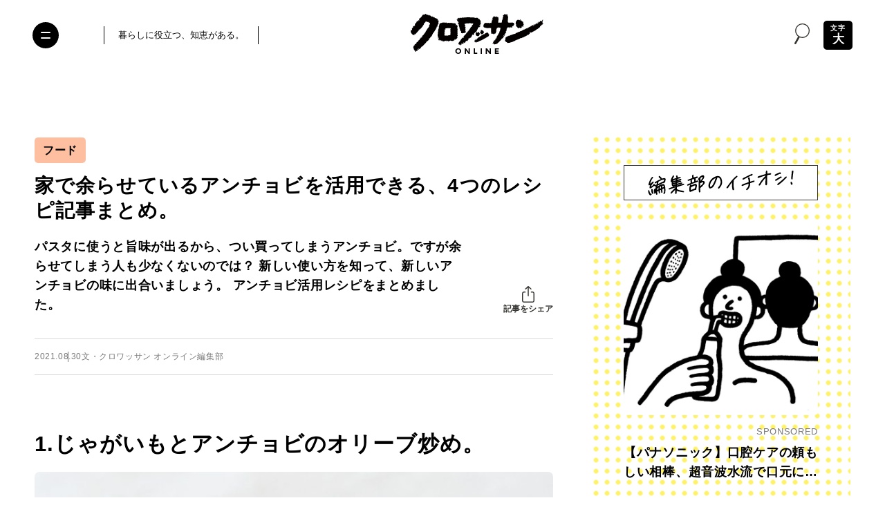

--- FILE ---
content_type: text/html; charset=UTF-8
request_url: https://croissant-online.jp/life/157455/
body_size: 126463
content:
<!DOCTYPE HTML>
<html lang="ja" prefix="og: http://ogp.me/ns#"
	>
<head>
<meta charset="UTF-8">
<meta http-equiv="X-UA-Compatible" content="IE=edge,chrome=1">
<meta name="robots" content="index,follow">
<meta name="viewport" content="width=device-width, initial-scale=1.0, minimum-scale=1.0" id="viewport">


<meta name="sponsored" content="0">

<meta name="keywords" content="クロワッサン,croissant,マガジンハウス,Magazine House,まとめ,レシピ" />
<meta name="description" content="パスタに使うと旨味が出るから、つい買ってしまうアンチョビ。ですが余らせてしまう人も少なくないのでは？ 新しい使い方を知って、新しいアンチョビの味に出合いましょう。 アンチョビ活用レシピをまとめました。" />
<meta name="author" content="クロワッサン オンライン" />

<meta property="og:title" content="家で余らせているアンチョビを活用できる、4つのレシピ記事まとめ。 | フード | クロワッサン オンライン" />
<meta property="og:description" content='パスタに使うと旨味が出るから、つい買ってしまうアンチョビ。ですが余らせてしまう人も少なくないのでは？ 新しい使い方を知って、新しいアンチョビの味に出合いましょう。 アンチョビ活用レシピをまとめました。' />
<meta property="og:site_name" content="クロワッサン オンライン" />
<meta property="og:url" content="https://croissant-online.jp/life/157455/" />
<meta property="og:locale" content="ja_JP" />
<meta property="og:image" content="https://croissant-online.jp/wp-content/uploads/2021/08/CRDSC09778-20210329114400-1260x963-20210830134316.jpg" />
<meta property="og:type" content="article" />

<meta name="twitter:card" content="summary_large_image" />
<meta name="twitter:site" content="@croissant_mag" />
<meta name="twitter:title" content="家で余らせているアンチョビを活用できる、4つのレシピ記事まとめ。 | フード | クロワッサン オンライン" />
<meta name="twitter:description" content="パスタに使うと旨味が出るから、つい買ってしまうアンチョビ。ですが余らせてしまう人も少なくないのでは？ 新しい使い方を知って、新しいアンチョビの味に出合いましょう。 アンチョビ活用レシピをまとめました。" />
<meta name="twitter:image" content="https://croissant-online.jp/wp-content/uploads/2021/08/CRDSC09778-20210329114400-1260x963-20210830134316.jpg" />
<meta name="twitter:url" content="https://croissant-online.jp/life/157455/" />

<meta property="fb:app_id" content="1471212773307433">

<meta name="thumbnail" content="https://croissant-online.jp/wp-content/uploads/2021/08/CRDSC09778-20210329114400-1260x963-20210830134316.jpg" />

<link rel="icon" href="https://croissant-online.jp/wp-content/themes/croissant2024/assets/images/favicon.ico" sizes="32x32">
<link rel="icon" href="https://croissant-online.jp/wp-content/themes/croissant2024/assets/images/icon.svg" type="image/svg+xml">
<link rel="apple-touch-icon" href="https://croissant-online.jp/wp-content/themes/croissant2024/assets/images/apple-touch-icon.png">
<link rel="manifest" href="https://croissant-online.jp/wp-content/themes/croissant2024/manifest.webmanifest">

<link rel="preconnect" href="https://fonts.gstatic.com/" crossorigin>



	<script type="application/ld+json">
{
	"@context": "https://schema.org",
	"@type": "Article",
	"mainEntityOfPage": {
		"@type": "WebPage",
		"@id": "https://croissant-online.jp/life/157455/"
	},
	"headline": "家で余らせているアンチョビを活用できる、4つのレシピ記事まとめ。",
	"image": [
		"
						https://croissant-online.jp/wp-content/uploads/2021/08/CRDSC09778-20210329114400-1260x963-20210830134316.jpg"
	],
	"datePublished": "2021-08-30T17:00:15+0900",
	"dateModified": "
	2021-08-30T18:42:50+0900	",
	"author": {
		"@type": "Organization",
		"name": "クロワッサン オンライン"
	},
	"publisher": {
		"@type": "Organization",
		"name": "クロワッサン オンライン",
		"logo": {
			"@type": "ImageObject",
			"url": "https://croissant-online.jp/wp-content/themes/croissant2024/assets/images/publisher-logo.png"
		}
	}
}
</script>
<title>家で余らせているアンチョビを活用できる、4つのレシピ記事まとめ。 | フード | クロワッサン オンライン</title>
<meta name='robots' content='max-image-preview:large' />
	<style>img:is([sizes="auto" i], [sizes^="auto," i]) { contain-intrinsic-size: 3000px 1500px }</style>
	<link rel='dns-prefetch' href='//ajax.googleapis.com' />
<link rel='preload' href='https://croissant-online.jp/wp-content/themes/croissant2024/assets/css/base.css?v=3.0.0-rc.27' as='style'/>
<link rel='preload' href='//ajax.googleapis.com/ajax/libs/jquery/3.6.0/jquery.min.js' as='script'/>
<link rel='modulepreload' href='https://croissant-online.jp/wp-content/themes/croissant2024/assets/js/commons.js?v=3.0.0-rc.27'>
<link rel='modulepreload' href='https://croissant-online.jp/wp-content/themes/croissant2024/assets/js/single.js?v=3.0.0-rc.27'>
<link rel='preload' href='https://croissant-online.jp/wp-content/plugins/contact-form-7/modules/recaptcha/index.js' as='script'/>
<script type="text/javascript">
/* <![CDATA[ */
window._wpemojiSettings = {"baseUrl":"https:\/\/s.w.org\/images\/core\/emoji\/16.0.1\/72x72\/","ext":".png","svgUrl":"https:\/\/s.w.org\/images\/core\/emoji\/16.0.1\/svg\/","svgExt":".svg","source":{"concatemoji":"https:\/\/croissant-online.jp\/wp-includes\/js\/wp-emoji-release.min.js"}};
/*! This file is auto-generated */
!function(s,n){var o,i,e;function c(e){try{var t={supportTests:e,timestamp:(new Date).valueOf()};sessionStorage.setItem(o,JSON.stringify(t))}catch(e){}}function p(e,t,n){e.clearRect(0,0,e.canvas.width,e.canvas.height),e.fillText(t,0,0);var t=new Uint32Array(e.getImageData(0,0,e.canvas.width,e.canvas.height).data),a=(e.clearRect(0,0,e.canvas.width,e.canvas.height),e.fillText(n,0,0),new Uint32Array(e.getImageData(0,0,e.canvas.width,e.canvas.height).data));return t.every(function(e,t){return e===a[t]})}function u(e,t){e.clearRect(0,0,e.canvas.width,e.canvas.height),e.fillText(t,0,0);for(var n=e.getImageData(16,16,1,1),a=0;a<n.data.length;a++)if(0!==n.data[a])return!1;return!0}function f(e,t,n,a){switch(t){case"flag":return n(e,"\ud83c\udff3\ufe0f\u200d\u26a7\ufe0f","\ud83c\udff3\ufe0f\u200b\u26a7\ufe0f")?!1:!n(e,"\ud83c\udde8\ud83c\uddf6","\ud83c\udde8\u200b\ud83c\uddf6")&&!n(e,"\ud83c\udff4\udb40\udc67\udb40\udc62\udb40\udc65\udb40\udc6e\udb40\udc67\udb40\udc7f","\ud83c\udff4\u200b\udb40\udc67\u200b\udb40\udc62\u200b\udb40\udc65\u200b\udb40\udc6e\u200b\udb40\udc67\u200b\udb40\udc7f");case"emoji":return!a(e,"\ud83e\udedf")}return!1}function g(e,t,n,a){var r="undefined"!=typeof WorkerGlobalScope&&self instanceof WorkerGlobalScope?new OffscreenCanvas(300,150):s.createElement("canvas"),o=r.getContext("2d",{willReadFrequently:!0}),i=(o.textBaseline="top",o.font="600 32px Arial",{});return e.forEach(function(e){i[e]=t(o,e,n,a)}),i}function t(e){var t=s.createElement("script");t.src=e,t.defer=!0,s.head.appendChild(t)}"undefined"!=typeof Promise&&(o="wpEmojiSettingsSupports",i=["flag","emoji"],n.supports={everything:!0,everythingExceptFlag:!0},e=new Promise(function(e){s.addEventListener("DOMContentLoaded",e,{once:!0})}),new Promise(function(t){var n=function(){try{var e=JSON.parse(sessionStorage.getItem(o));if("object"==typeof e&&"number"==typeof e.timestamp&&(new Date).valueOf()<e.timestamp+604800&&"object"==typeof e.supportTests)return e.supportTests}catch(e){}return null}();if(!n){if("undefined"!=typeof Worker&&"undefined"!=typeof OffscreenCanvas&&"undefined"!=typeof URL&&URL.createObjectURL&&"undefined"!=typeof Blob)try{var e="postMessage("+g.toString()+"("+[JSON.stringify(i),f.toString(),p.toString(),u.toString()].join(",")+"));",a=new Blob([e],{type:"text/javascript"}),r=new Worker(URL.createObjectURL(a),{name:"wpTestEmojiSupports"});return void(r.onmessage=function(e){c(n=e.data),r.terminate(),t(n)})}catch(e){}c(n=g(i,f,p,u))}t(n)}).then(function(e){for(var t in e)n.supports[t]=e[t],n.supports.everything=n.supports.everything&&n.supports[t],"flag"!==t&&(n.supports.everythingExceptFlag=n.supports.everythingExceptFlag&&n.supports[t]);n.supports.everythingExceptFlag=n.supports.everythingExceptFlag&&!n.supports.flag,n.DOMReady=!1,n.readyCallback=function(){n.DOMReady=!0}}).then(function(){return e}).then(function(){var e;n.supports.everything||(n.readyCallback(),(e=n.source||{}).concatemoji?t(e.concatemoji):e.wpemoji&&e.twemoji&&(t(e.twemoji),t(e.wpemoji)))}))}((window,document),window._wpemojiSettings);
/* ]]> */
</script>
<style id='wp-emoji-styles-inline-css' type='text/css'>

	img.wp-smiley, img.emoji {
		display: inline !important;
		border: none !important;
		box-shadow: none !important;
		height: 1em !important;
		width: 1em !important;
		margin: 0 0.07em !important;
		vertical-align: -0.1em !important;
		background: none !important;
		padding: 0 !important;
	}
</style>
<style id='classic-theme-styles-inline-css' type='text/css'>
/*! This file is auto-generated */
.wp-block-button__link{color:#fff;background-color:#32373c;border-radius:9999px;box-shadow:none;text-decoration:none;padding:calc(.667em + 2px) calc(1.333em + 2px);font-size:1.125em}.wp-block-file__button{background:#32373c;color:#fff;text-decoration:none}
</style>
<style id='global-styles-inline-css' type='text/css'>
:root{--wp--preset--aspect-ratio--square: 1;--wp--preset--aspect-ratio--4-3: 4/3;--wp--preset--aspect-ratio--3-4: 3/4;--wp--preset--aspect-ratio--3-2: 3/2;--wp--preset--aspect-ratio--2-3: 2/3;--wp--preset--aspect-ratio--16-9: 16/9;--wp--preset--aspect-ratio--9-16: 9/16;--wp--preset--color--black: #000000;--wp--preset--color--cyan-bluish-gray: #abb8c3;--wp--preset--color--white: #ffffff;--wp--preset--color--pale-pink: #f78da7;--wp--preset--color--vivid-red: #cf2e2e;--wp--preset--color--luminous-vivid-orange: #ff6900;--wp--preset--color--luminous-vivid-amber: #fcb900;--wp--preset--color--light-green-cyan: #7bdcb5;--wp--preset--color--vivid-green-cyan: #00d084;--wp--preset--color--pale-cyan-blue: #8ed1fc;--wp--preset--color--vivid-cyan-blue: #0693e3;--wp--preset--color--vivid-purple: #9b51e0;--wp--preset--gradient--vivid-cyan-blue-to-vivid-purple: linear-gradient(135deg,rgba(6,147,227,1) 0%,rgb(155,81,224) 100%);--wp--preset--gradient--light-green-cyan-to-vivid-green-cyan: linear-gradient(135deg,rgb(122,220,180) 0%,rgb(0,208,130) 100%);--wp--preset--gradient--luminous-vivid-amber-to-luminous-vivid-orange: linear-gradient(135deg,rgba(252,185,0,1) 0%,rgba(255,105,0,1) 100%);--wp--preset--gradient--luminous-vivid-orange-to-vivid-red: linear-gradient(135deg,rgba(255,105,0,1) 0%,rgb(207,46,46) 100%);--wp--preset--gradient--very-light-gray-to-cyan-bluish-gray: linear-gradient(135deg,rgb(238,238,238) 0%,rgb(169,184,195) 100%);--wp--preset--gradient--cool-to-warm-spectrum: linear-gradient(135deg,rgb(74,234,220) 0%,rgb(151,120,209) 20%,rgb(207,42,186) 40%,rgb(238,44,130) 60%,rgb(251,105,98) 80%,rgb(254,248,76) 100%);--wp--preset--gradient--blush-light-purple: linear-gradient(135deg,rgb(255,206,236) 0%,rgb(152,150,240) 100%);--wp--preset--gradient--blush-bordeaux: linear-gradient(135deg,rgb(254,205,165) 0%,rgb(254,45,45) 50%,rgb(107,0,62) 100%);--wp--preset--gradient--luminous-dusk: linear-gradient(135deg,rgb(255,203,112) 0%,rgb(199,81,192) 50%,rgb(65,88,208) 100%);--wp--preset--gradient--pale-ocean: linear-gradient(135deg,rgb(255,245,203) 0%,rgb(182,227,212) 50%,rgb(51,167,181) 100%);--wp--preset--gradient--electric-grass: linear-gradient(135deg,rgb(202,248,128) 0%,rgb(113,206,126) 100%);--wp--preset--gradient--midnight: linear-gradient(135deg,rgb(2,3,129) 0%,rgb(40,116,252) 100%);--wp--preset--font-size--small: 13px;--wp--preset--font-size--medium: 20px;--wp--preset--font-size--large: 36px;--wp--preset--font-size--x-large: 42px;--wp--preset--spacing--20: 0.44rem;--wp--preset--spacing--30: 0.67rem;--wp--preset--spacing--40: 1rem;--wp--preset--spacing--50: 1.5rem;--wp--preset--spacing--60: 2.25rem;--wp--preset--spacing--70: 3.38rem;--wp--preset--spacing--80: 5.06rem;--wp--preset--shadow--natural: 6px 6px 9px rgba(0, 0, 0, 0.2);--wp--preset--shadow--deep: 12px 12px 50px rgba(0, 0, 0, 0.4);--wp--preset--shadow--sharp: 6px 6px 0px rgba(0, 0, 0, 0.2);--wp--preset--shadow--outlined: 6px 6px 0px -3px rgba(255, 255, 255, 1), 6px 6px rgba(0, 0, 0, 1);--wp--preset--shadow--crisp: 6px 6px 0px rgba(0, 0, 0, 1);}:where(.is-layout-flex){gap: 0.5em;}:where(.is-layout-grid){gap: 0.5em;}body .is-layout-flex{display: flex;}.is-layout-flex{flex-wrap: wrap;align-items: center;}.is-layout-flex > :is(*, div){margin: 0;}body .is-layout-grid{display: grid;}.is-layout-grid > :is(*, div){margin: 0;}:where(.wp-block-columns.is-layout-flex){gap: 2em;}:where(.wp-block-columns.is-layout-grid){gap: 2em;}:where(.wp-block-post-template.is-layout-flex){gap: 1.25em;}:where(.wp-block-post-template.is-layout-grid){gap: 1.25em;}.has-black-color{color: var(--wp--preset--color--black) !important;}.has-cyan-bluish-gray-color{color: var(--wp--preset--color--cyan-bluish-gray) !important;}.has-white-color{color: var(--wp--preset--color--white) !important;}.has-pale-pink-color{color: var(--wp--preset--color--pale-pink) !important;}.has-vivid-red-color{color: var(--wp--preset--color--vivid-red) !important;}.has-luminous-vivid-orange-color{color: var(--wp--preset--color--luminous-vivid-orange) !important;}.has-luminous-vivid-amber-color{color: var(--wp--preset--color--luminous-vivid-amber) !important;}.has-light-green-cyan-color{color: var(--wp--preset--color--light-green-cyan) !important;}.has-vivid-green-cyan-color{color: var(--wp--preset--color--vivid-green-cyan) !important;}.has-pale-cyan-blue-color{color: var(--wp--preset--color--pale-cyan-blue) !important;}.has-vivid-cyan-blue-color{color: var(--wp--preset--color--vivid-cyan-blue) !important;}.has-vivid-purple-color{color: var(--wp--preset--color--vivid-purple) !important;}.has-black-background-color{background-color: var(--wp--preset--color--black) !important;}.has-cyan-bluish-gray-background-color{background-color: var(--wp--preset--color--cyan-bluish-gray) !important;}.has-white-background-color{background-color: var(--wp--preset--color--white) !important;}.has-pale-pink-background-color{background-color: var(--wp--preset--color--pale-pink) !important;}.has-vivid-red-background-color{background-color: var(--wp--preset--color--vivid-red) !important;}.has-luminous-vivid-orange-background-color{background-color: var(--wp--preset--color--luminous-vivid-orange) !important;}.has-luminous-vivid-amber-background-color{background-color: var(--wp--preset--color--luminous-vivid-amber) !important;}.has-light-green-cyan-background-color{background-color: var(--wp--preset--color--light-green-cyan) !important;}.has-vivid-green-cyan-background-color{background-color: var(--wp--preset--color--vivid-green-cyan) !important;}.has-pale-cyan-blue-background-color{background-color: var(--wp--preset--color--pale-cyan-blue) !important;}.has-vivid-cyan-blue-background-color{background-color: var(--wp--preset--color--vivid-cyan-blue) !important;}.has-vivid-purple-background-color{background-color: var(--wp--preset--color--vivid-purple) !important;}.has-black-border-color{border-color: var(--wp--preset--color--black) !important;}.has-cyan-bluish-gray-border-color{border-color: var(--wp--preset--color--cyan-bluish-gray) !important;}.has-white-border-color{border-color: var(--wp--preset--color--white) !important;}.has-pale-pink-border-color{border-color: var(--wp--preset--color--pale-pink) !important;}.has-vivid-red-border-color{border-color: var(--wp--preset--color--vivid-red) !important;}.has-luminous-vivid-orange-border-color{border-color: var(--wp--preset--color--luminous-vivid-orange) !important;}.has-luminous-vivid-amber-border-color{border-color: var(--wp--preset--color--luminous-vivid-amber) !important;}.has-light-green-cyan-border-color{border-color: var(--wp--preset--color--light-green-cyan) !important;}.has-vivid-green-cyan-border-color{border-color: var(--wp--preset--color--vivid-green-cyan) !important;}.has-pale-cyan-blue-border-color{border-color: var(--wp--preset--color--pale-cyan-blue) !important;}.has-vivid-cyan-blue-border-color{border-color: var(--wp--preset--color--vivid-cyan-blue) !important;}.has-vivid-purple-border-color{border-color: var(--wp--preset--color--vivid-purple) !important;}.has-vivid-cyan-blue-to-vivid-purple-gradient-background{background: var(--wp--preset--gradient--vivid-cyan-blue-to-vivid-purple) !important;}.has-light-green-cyan-to-vivid-green-cyan-gradient-background{background: var(--wp--preset--gradient--light-green-cyan-to-vivid-green-cyan) !important;}.has-luminous-vivid-amber-to-luminous-vivid-orange-gradient-background{background: var(--wp--preset--gradient--luminous-vivid-amber-to-luminous-vivid-orange) !important;}.has-luminous-vivid-orange-to-vivid-red-gradient-background{background: var(--wp--preset--gradient--luminous-vivid-orange-to-vivid-red) !important;}.has-very-light-gray-to-cyan-bluish-gray-gradient-background{background: var(--wp--preset--gradient--very-light-gray-to-cyan-bluish-gray) !important;}.has-cool-to-warm-spectrum-gradient-background{background: var(--wp--preset--gradient--cool-to-warm-spectrum) !important;}.has-blush-light-purple-gradient-background{background: var(--wp--preset--gradient--blush-light-purple) !important;}.has-blush-bordeaux-gradient-background{background: var(--wp--preset--gradient--blush-bordeaux) !important;}.has-luminous-dusk-gradient-background{background: var(--wp--preset--gradient--luminous-dusk) !important;}.has-pale-ocean-gradient-background{background: var(--wp--preset--gradient--pale-ocean) !important;}.has-electric-grass-gradient-background{background: var(--wp--preset--gradient--electric-grass) !important;}.has-midnight-gradient-background{background: var(--wp--preset--gradient--midnight) !important;}.has-small-font-size{font-size: var(--wp--preset--font-size--small) !important;}.has-medium-font-size{font-size: var(--wp--preset--font-size--medium) !important;}.has-large-font-size{font-size: var(--wp--preset--font-size--large) !important;}.has-x-large-font-size{font-size: var(--wp--preset--font-size--x-large) !important;}
:where(.wp-block-post-template.is-layout-flex){gap: 1.25em;}:where(.wp-block-post-template.is-layout-grid){gap: 1.25em;}
:where(.wp-block-columns.is-layout-flex){gap: 2em;}:where(.wp-block-columns.is-layout-grid){gap: 2em;}
:root :where(.wp-block-pullquote){font-size: 1.5em;line-height: 1.6;}
</style>
<link rel='stylesheet' href='https://croissant-online.jp/wp-content/themes/croissant2024/assets/css/base.css?v=3.0.0-rc.27' type='text/css' media='all' />
<script src="//ajax.googleapis.com/ajax/libs/jquery/3.6.0/jquery.min.js" ></script>
<link rel="https://api.w.org/" href="https://croissant-online.jp/wp-json/" /><link rel="alternate" title="JSON" type="application/json" href="https://croissant-online.jp/wp-json/wp/v2/posts/157455" /><link rel='shortlink' href='https://croissant-online.jp/?p=157455' />
<link rel="alternate" title="oEmbed (JSON)" type="application/json+oembed" href="https://croissant-online.jp/wp-json/oembed/1.0/embed?url=https%3A%2F%2Fcroissant-online.jp%2Flife%2F157455%2F" />
<link rel="alternate" title="oEmbed (XML)" type="text/xml+oembed" href="https://croissant-online.jp/wp-json/oembed/1.0/embed?url=https%3A%2F%2Fcroissant-online.jp%2Flife%2F157455%2F&#038;format=xml" />
<link rel='canonical' href='https://croissant-online.jp/life/157455/' />
		<!-- Google Tag Manager -->
<script>(function(w,d,s,l,i){w[l]=w[l]||[];w[l].push({'gtm.start':
new Date().getTime(),event:'gtm.js'});var f=d.getElementsByTagName(s)[0],
j=d.createElement(s),dl=l!='dataLayer'?'&l='+l:'';j.async=true;j.src=
'https://www.googletagmanager.com/gtm.js?id='+i+dl;f.parentNode.insertBefore(j,f);
})(window,document,'script','dataLayer','GTM-MD2Z9KH');</script>
<!-- End Google Tag Manager -->		<script>
(function(i,s,o,g,r,a,m){i['GoogleAnalyticsObject']=r;i[r]=i[r]||function(){
(i[r].q=i[r].q||[]).push(arguments)},i[r].l=1*new Date();a=s.createElement(o),
m=s.getElementsByTagName(o)[0];a.async=1;a.src=g;m.parentNode.insertBefore(a,m)
})(window,document,'script','https://www.google-analytics.com/analytics.js','ga');
ga('create', 'UA-79924672-1', 'auto', {'allowLinker': true});
ga('require', 'linker');
ga('linker:autoLink', ['shindan.croissant-online.jp'] );
ga('send', 'pageview');
</script>
<script type="text/javascript">
(function(d,u){var b=d.getElementsByTagName("script")[0],j=d.createElement("script");j.async=true;j.src=u;b.parentNode.insertBefore(j,b);})(document,"//img.ak.impact-ad.jp/ut/ab2e8c676839ef91_3060.js");
</script>
<noscript><iframe src="//nspt.unitag.jp/ab2e8c676839ef91_3060.php" width="0" height="0" frameborder="0"></iframe></noscript><!-- ## NXS/OG ## --><!-- ## NXSOGTAGS ## --><!-- ## NXS/OG ## -->
			<script type="application/javascript" src="//anymind360.com/js/3715/ats.js"></script>
<script async src="https://securepubads.g.doubleclick.net/tag/js/gpt.js"></script>
<script>
	var slotBasePath = '/21687239661/croissant-online/';
    var slot = ['PC', 'SP'];
    slot['PC'] = {
        cr_pc_article_billbord : [[970, 250], [970, 90], [728, 90]],
        cr_pc_article_right_1st : [[1, 1], [320, 180], [160, 600], [300, 600], [200, 200], [120, 600], [336, 280], [300, 250]],
        cr_pc_article_right_2nd : [[1, 1], [300, 250], [320, 180], [336, 280], [300, 600], [120, 600], [200, 200], [160, 600]],
        cr_pc_article_underarticle_left : [[320, 180], [1, 1], [300, 250], [336, 280], [200, 200], [320, 100], [320, 50], [300, 600]],
        cr_pc_article_underarticle_right : [[320, 180], [320, 50], [336, 280], [200, 200], [320, 100], [1, 1], [300, 250], [300, 600]],
    };
    slot['SP'] = {
        cr_sp_article_undertitle : [[1, 1], [320,100], [320,50]],
        cr_sp_article_underarticle : [[1, 1], [320, 180], [300, 600], 'fluid', [300, 250], [336, 280], [320, 50], [200, 200], [320, 100]],
    };

    var device = /ip(hone|od)|android.*(mobile|mini)/i.test(navigator.userAgent) ||
        /Opera Mobi|Mobile.+Firefox|^HTC|Fennec|IEMobile|BlackBerry|BB10.*Mobile|GT-.*Build\/GINGERBREAD|SymbianOS.*AppleWebKit/.test(navigator.userAgent)
        ? 'SP' : 'PC';

    window.googletag = window.googletag || {cmd: []};
    var _AdSlots = [];
    googletag.cmd.push(function() {
        var i = 0;
        for( var unit in slot[device] ) {
            if (unit == 'cr_pc_article_billbord') {
                _AdSlots.push(googletag.defineSlot(slotBasePath + unit, slot[device][unit], unit).addService(googletag.pubads()).setCollapseEmptyDiv(true, true));
            } else {
                _AdSlots.push(googletag.defineSlot(slotBasePath + unit, slot[device][unit], unit).addService(googletag.pubads()));
            }
        }
        googletag.pubads().enableSingleRequest();
        googletag.pubads().collapseEmptyDivs();
        googletag.enableServices();
    });
</script>		<meta name="google-site-verification" content="ebdmCTKzlgfYziKcTwsIaQJxfZcjRSX8PRiicDrsoLA" />			<script type="text/javascript">
window._taboola = window._taboola || [];
_taboola.push({article:'auto'});
!function (e, f, u, i) {
if (!document.getElementById(i)){
e.async = 1;
e.src = u;
e.id = i;
f.parentNode.insertBefore(e, f);
}
}(document.createElement('script'),
document.getElementsByTagName('script')[0],
'//cdn.taboola.com/libtrc/fourm-croissant/loader.js',
'tb_loader_script');
if(window.performance && typeof window.performance.mark == 'function')
{window.performance.mark('tbl_ic');}
</script></head>
<body class="wp-singular post-template-default single single-post postid-157455 single-format-standard wp-theme-croissant2024">
	<div id="fb-root"></div>
	<script>
	window.fbAsyncInit = function() {
		FB.init({
			appId      : '1471212773307433',
			xfbml      : true,
			version    : 'v14.0'
		});
		FB.AppEvents.logPageView();
	};

	(function(d, s, id){
		var js, fjs = d.getElementsByTagName(s)[0];
		if (d.getElementById(id)) {return;}
		js = d.createElement(s); js.id = id;
		js.src = "https://connect.facebook.net/en_US/sdk.js";
		fjs.parentNode.insertBefore(js, fjs);
	}(document, 'script', 'facebook-jssdk'));
	</script>	<!-- Google Tag Manager (noscript) -->
	<noscript><iframe src="https://www.googletagmanager.com/ns.html?id=GTM-MD2Z9KH" height="0" width="0" style="display:none;visibility:hidden"></iframe></noscript>
	<!-- End Google Tag Manager (noscript) -->
<div class="wrapper">
	<header class="hidingHeader" id="hidingHeader">
		<div class="hidingHeader-in">
			<div class="header">
				<button class="nav-toggle" aria-expanded="false" aria-label="Toggle the menu">
					<i></i>
				</button>

				<div class="inner">
					<div class="header__container">
						<div class="header__desc">
							<p>暮らしに役立つ、知恵がある。</p>
						</div>
						<div class="header__logo">
							<a href="https://croissant-online.jp/">
								<img
								src="https://croissant-online.jp/wp-content/themes/croissant2024/assets/images/logo.svg"
								loading="lazy"
								decoding="async"
								width="192"
								height="58"
								alt="クロワッサン オンライン">
							</a>
						</div>
						<div class="header__spacer">&nbsp;</div>
					</div>
				</div>

									<div class="header__icon-group">
						<div class="header__search-modal">
							<button class="header__search-button" data-micromodal-trigger="search-modal">
								<i class="icon-search">
									<svg class="icon">
										<use xlink:href="#icon-search"/>
									</svg>
								</i>
							</button>
						</div>

													<div class="header__text-toggle">
								<button class="text-toggle" aria-label="文字の拡大縮小">
									<span class="text-toggle__small-text">文字</span>
									<span class="text-toggle__large-text">大</span>
								</button>
							</div>
											</div>
							</div>
		</div>
	</header>

			<button class="text-toggle sp-only" aria-label="文字の拡大縮小">
			<span class="text-toggle__small-text">文字</span>
			<span class="text-toggle__large-text">大</span>
		</button>
	
	
		<!-- /83555300/magazineworld/croissant-online/cr_pc_article_billbord -->
	<div id="cr_pc_article_billbord_cls">
		<div id="cr_pc_article_billbord">
			<p>広告</p>
			<script>
				googletag.cmd.push(function() { googletag.display('cr_pc_article_billbord'); });
			</script>
		</div>
	</div>
	
	<div class="container">
		<main class="container__main">
			<article>


		
		<header class="single-header">
				<ul class="single-header__category-list">
					<li class="single-header__category-list-item">
				<a href="https://croissant-online.jp/life/gourmet/">
					フード				</a>
			</li>
			</ul>

			<h1 class="single-header__heading">家で余らせているアンチョビを活用できる、4つのレシピ記事まとめ。</h1>

			<div class="single-header__row ">
								<div class="single-header__lead">パスタに使うと旨味が出るから、つい買ってしまうアンチョビ。ですが余らせてしまう人も少なくないのでは？ 新しい使い方を知って、新しいアンチョビの味に出合いましょう。 アンチョビ活用レシピをまとめました。</div>
				
				<div class="single-header__share">
					<div class="single-header__share-inner">
						<button type="button" class="single-header__share-button">
							<i class="icon-share">
								<svg class="icon">
									<use xlink:href="#icon-share"/>
								</svg>
							</i>
							<span class="single-header__share-button-text">記事をシェア</span>
						</button>

						<div class="single-header__share-links">
							<ul>
								<li class="single-header__share-links-item x">
																		<a href="https://twitter.com/share?url=https%3A%2F%2Fcroissant-online.jp%2Flife%2F157455%2F&#038;text=%E5%AE%B6%E3%81%A7%E4%BD%99%E3%82%89%E3%81%9B%E3%81%A6%E3%81%84%E3%82%8B%E3%82%A2%E3%83%B3%E3%83%81%E3%83%A7%E3%83%93%E3%82%92%E6%B4%BB%E7%94%A8%E3%81%A7%E3%81%8D%E3%82%8B%E3%80%814%E3%81%A4%E3%81%AE%E3%83%AC%E3%82%B7%E3%83%94%E8%A8%98%E4%BA%8B%E3%81%BE%E3%81%A8%E3%82%81%E3%80%82" target="_blank">
										<i class="icon-x-circle">
											<svg class="icon">
												<use xlink:href="#icon-x-circle"/>
											</svg>
										</i>
										<span>X</span>
									</a>
								</li>
								<li class="single-header__share-links-item facebook">
																		<a href="https://www.facebook.com/sharer.php?src=bm&#038;u=https%3A%2F%2Fcroissant-online.jp%2Flife%2F157455%2F&#038;t=%E5%AE%B6%E3%81%A7%E4%BD%99%E3%82%89%E3%81%9B%E3%81%A6%E3%81%84%E3%82%8B%E3%82%A2%E3%83%B3%E3%83%81%E3%83%A7%E3%83%93%E3%82%92%E6%B4%BB%E7%94%A8%E3%81%A7%E3%81%8D%E3%82%8B%E3%80%814%E3%81%A4%E3%81%AE%E3%83%AC%E3%82%B7%E3%83%94%E8%A8%98%E4%BA%8B%E3%81%BE%E3%81%A8%E3%82%81%E3%80%82">
										<i class="icon-facebook">
											<svg class="icon">
												<use xlink:href="#icon-facebook"/>
											</svg>
										</i>
										<span>Facebook</span>
									</a>
								</li>
								<li class="single-header__share-links-item line">
																		<a href="//line.me/R/msg/text/?%E5%AE%B6%E3%81%A7%E4%BD%99%E3%82%89%E3%81%9B%E3%81%A6%E3%81%84%E3%82%8B%E3%82%A2%E3%83%B3%E3%83%81%E3%83%A7%E3%83%93%E3%82%92%E6%B4%BB%E7%94%A8%E3%81%A7%E3%81%8D%E3%82%8B%E3%80%814%E3%81%A4%E3%81%AE%E3%83%AC%E3%82%B7%E3%83%94%E8%A8%98%E4%BA%8B%E3%81%BE%E3%81%A8%E3%82%81%E3%80%82https%3A%2F%2Fcroissant-online.jp%2Flife%2F157455%2F" target="_blank">
										<i class="icon-line-circle">
											<svg class="icon">
												<use xlink:href="#icon-line-circle"/>
											</svg>
										</i>
										<span>LINE</span>
									</a>
								</li>
								<li class="single-header__share-links-item copy">
									<a href="https://croissant-online.jp/life/157455/" target="_blank">
										<i class="icon-link">
											<svg class="icon">
												<use xlink:href="#icon-link"/>
											</svg>
										</i>
										<span>リンクをコピー</span>
									</a>
								</li>
							</ul>
						</div>
					</div>
				</div>
			</div>

			<div class="single-header__data">
				<div class="single-header__data-inner">
					<time class="single-header__date" datetime="2021-08-30T17:00:15+09:00">
						2021.08.30					</time>

										<p class="single-header__credit">文・クロワッサン オンライン編集部</p>
									</div>

							</div>
		</header>

		
		
				<div class="single-content single-content--customfield-mode">
				<section id="anchor-1">
				<h2 class="single-heading2">1.じゃがいもとアンチョビのオリーブ炒め。</h2>
		
									<div class="single-images single-images--column-1">
											<div class="single-images__column">
														<figure class="single-images__figure">
								<img
								srcset="https://croissant-online.jp/wp-content/uploads/2021/08/CRDSC09778-20210329114400-1260x963-20210830134316-750x573.jpg 750w, https://croissant-online.jp/wp-content/uploads/2021/08/CRDSC09778-20210329114400-1260x963-20210830134316.jpg 1920w"
								loading="lazy"
								decoding="async"
								width="1260"
								height="963"
								sizes="(max-width: 768px) 100vw, 750px"
								alt="家で余らせているアンチョビを活用できる、4つのレシピ記事まとめ。"
																	data-pin-media="https://croissant-online.jp/wp-content/uploads/2021/08/CRDSC09778-20210329114400-1260x963-20210830134316.jpg"								/>

															</figure>
													</div>
									</div>
					
		
				<div class="single-text wp-editor"><p class="p1">傷みやすいじゃがいもは、油や酢と合わせておくと、4日間冷蔵保存可能になります。アンチョビとオリーブを入れた炒め物はワインにもぴったり！</p>
<p class="p3"><span class="s1"><a href="https://croissant-online.jp/life/147844/">⇒詳細はこちら</a></span></p>
</div>
		
		
		
		
		
		
		
			</section>

	
		<section id="anchor-2">
				<h2 class="single-heading2">2.アンチョビきのこダレ。</h2>
		
									<div class="single-images single-images--column-1">
											<div class="single-images__column">
														<figure class="single-images__figure">
								<img
								srcset="https://croissant-online.jp/wp-content/uploads/2021/08/CRIMG_3090-20210329101828-1260x1415-20210830134545-750x842.jpg 750w, https://croissant-online.jp/wp-content/uploads/2021/08/CRIMG_3090-20210329101828-1260x1415-20210830134545.jpg 1920w"
								loading="lazy"
								decoding="async"
								width="1260"
								height="1415"
								sizes="(max-width: 768px) 100vw, 750px"
								alt="家で余らせているアンチョビを活用できる、4つのレシピ記事まとめ。"
																	data-pin-media="https://croissant-online.jp/wp-content/uploads/2021/08/CRIMG_3090-20210329101828-1260x1415-20210830134545.jpg"								/>

															</figure>
													</div>
									</div>
					
		
				<div class="single-text wp-editor"><p class="p1">あげたしめじに、アンチョビの風味を加えて！ サラダや豚しゃぶ、チャーハンの炒め油にと、万能に使えるオイルダレ。冷蔵庫で約2週間保存可能です。</p>
<p class="p3"><span class="s1"><a href="https://croissant-online.jp/life/147777/">⇒詳細はこちら</a></span></p>
</div>
		
		
		
		
		
		
		
			</section>

	
		<section id="anchor-3">
				<h2 class="single-heading2">3.アンチョビときのこの炊き込みご飯。</h2>
		
									<div class="single-images single-images--column-1">
											<div class="single-images__column">
														<figure class="single-images__figure">
								<img
								srcset="https://croissant-online.jp/wp-content/uploads/2021/08/CR_DAK5539-700x466-20210830135855.jpeg 750w, https://croissant-online.jp/wp-content/uploads/2021/08/CR_DAK5539-700x466-20210830135855.jpeg 1920w"
								loading="lazy"
								decoding="async"
								width="700"
								height="466"
								sizes="(max-width: 768px) 100vw, 750px"
								alt="家で余らせているアンチョビを活用できる、4つのレシピ記事まとめ。"
																	data-pin-media="https://croissant-online.jp/wp-content/uploads/2021/08/CR_DAK5539-700x466-20210830135855.jpeg"								/>

															</figure>
													</div>
									</div>
					
		
				<div class="single-text wp-editor"><p>これから秋口に一度は試して欲しい、アンチョビを使った炊き込みご飯。その他、トマト煮やドレッシングの作り方も教えてもらいました。</p>
<p><a href="https://croissant-online.jp/news/34849/">⇒詳細はこちら</a></p>
</div>
		
		
		
		
		
		
		
			</section>

	
		<section id="anchor-4">
				<h2 class="single-heading2">4.ブロッコリーとにんにくのスパゲティ。</h2>
		
									<div class="single-images single-images--column-1">
											<div class="single-images__column">
														<figure class="single-images__figure">
								<img
								srcset="https://croissant-online.jp/wp-content/uploads/2021/08/CRAOK58480-20190921120712-630x596-20210830140856.jpg 750w, https://croissant-online.jp/wp-content/uploads/2021/08/CRAOK58480-20190921120712-630x596-20210830140856.jpg 1920w"
								loading="lazy"
								decoding="async"
								width="630"
								height="596"
								sizes="(max-width: 768px) 100vw, 750px"
								alt="家で余らせているアンチョビを活用できる、4つのレシピ記事まとめ。"
																	data-pin-media="https://croissant-online.jp/wp-content/uploads/2021/08/CRAOK58480-20190921120712-630x596-20210830140856.jpg"								/>

															</figure>
													</div>
									</div>
					
		
				<div class="single-text wp-editor"><p>料理家・藤井恵さんの定番料理、ブロッコリーとにんにくのスパゲティ。簡単だけど、野菜もたくさん摂れるから、週末ブランチにもぴったり。キャベツにしても美味しいですよ。</p>
<p><a href="https://croissant-online.jp/life/103676/">⇒ 詳細はこちら</a></p>
</div>
		
		
		
		
		
		
		
			</section>

	
	



	<div class="finish-reading"></div>

			<div class="single-photogallery-link">
			<a href="https://croissant-online.jp/life/157455/?gallery">この記事で使われている写真をすべて見る</a>
		</div>
	
					</div>

			
		<div class="single-related-posts">
	<h3 class="single-related-posts__title">関連記事</h3>
	<ul class="single-related-posts__list">
					<li class="single-related-posts__list-item">
				<a href="https://croissant-online.jp/health/169394/" >
					胃の疲れにもおすすめ、りんごとカリフラワーのスープ【山田奈美さんのぬか漬け活用レシピ】				</a>
			</li>
					<li class="single-related-posts__list-item">
				<a href="https://croissant-online.jp/life/167526/" >
					余ったケッパーを活用する、美味しい4つのレシピ記事まとめ。				</a>
			</li>
					<li class="single-related-posts__list-item">
				<a href="https://croissant-online.jp/life/167642/" >
					煮る、漬ける、あえる…… 3つのゆで卵アレンジレシピ記事まとめ。				</a>
			</li>
			</ul>
</div>

		
					<!-- /21687239661/magazineworld/croissant-online/cr_sp_article_underarticle -->
			<div id="cr_sp_article_underarticle" style="min-width: 300px; min-height: 250px;">
				<p>広告</p>
				<script>
					googletag.cmd.push(function() { googletag.display('cr_sp_article_underarticle'); });
				</script>
			</div>
		
				<div class="single-tags">
			<h3 class="single-tags__title">TAGS</h3>
			<ul class="single-tags__list">
								<li class="single-tags__list-item">
					<a href="https://croissant-online.jp/tag/%e3%81%be%e3%81%a8%e3%82%81/">
						<i>#</i>まとめ					</a>
				</li>
								<li class="single-tags__list-item">
					<a href="https://croissant-online.jp/tag/%e3%83%ac%e3%82%b7%e3%83%94/">
						<i>#</i>レシピ					</a>
				</li>
							</ul>
		</div>
		
		<div class="single-breadcrumb">
	<ol class="single-breadcrumb__list" itemscope itemtype="https://schema.org/BreadcrumbList">
					<li class="single-breadcrumb__list-item" itemprop="itemListElement" itemscope itemtype="https://schema.org/ListItem">
				<a class="single-breadcrumb__link" itemprop="item" href="https://croissant-online.jp/">
					<span itemprop="name">HOME</span>
				</a>
				<meta itemprop="position" content="1" />
			</li>
			<li class="single-breadcrumb__list-item" itemprop="itemListElement" itemscope itemtype="https://schema.org/ListItem">
				<i class="single-breadcrumb__arrow icon-arrow-right">
					<svg class="icon">
						<use xlink:href="#icon-arrow-right"/>
					</svg>
				</i>
				<a class="single-breadcrumb__link" itemscope itemtype="https://schema.org/WebPage" itemprop="item" itemid="https://croissant-online.jp/life/" href="https://croissant-online.jp/life/">
					<span itemprop="name">くらし</span>
				</a>
				<meta itemprop="position" content="2" />
			</li>
			<li class="single-breadcrumb__list-item" itemprop="itemListElement" itemscope itemtype="https://schema.org/ListItem">
				<i class="single-breadcrumb__arrow icon-arrow-right">
					<svg class="icon">
						<use xlink:href="#icon-arrow-right"/>
					</svg>
				</i>
				<span class="single-breadcrumb__name" itemprop="name">家で余らせているアンチョビを活用できる、4つのレシピ記事まとめ。</span>
				<meta itemprop="position" content="3" />
			</li>
			</ol>
</div>

		
		
			</article>
		</main>
		<aside class="container__side">
	<div class="recommend pc-only">
		<div class="recommend__container">
			<h2 class="recommend__heading">
				<img
				src="https://croissant-online.jp/wp-content/themes/croissant2024/assets/images/recommend-heading.svg"
				loading="lazy"
				decoding="async"
				width="212"
				height="37"
				alt="編集部のイチオシ！"
				/>
			</h2>
			<ul class="recommend__list">
										<li class="recommend__item">
							<div class="card">
																<a class="card__link" href="https://croissant-online.jp/health/260845/">
									<div class="card__header">
																					<figure class="card__figure">
												<img
												src="https://croissant-online.jp/wp-content/uploads/2025/11/004-20251128195821-600x600.jpg"
												loading="lazy"
												decoding="async"
												width="600"
												height="600"
												alt="【パナソニック】口腔ケアの頼もしい相棒、超音波水流で口元に自信"
												class="card__image card__image--display"
												/>
											</figure>
																			</div>
									<div class="card__body">
																				<div class="card__data">
											<div class="card__data-sponsored">SPONSORED</div>
										</div>
																				<h3 class="card__heading">【パナソニック】口腔ケアの頼もしい相棒、超音波水流で口元に自信</h3>
									</div>
								</a>
							</div>
						</li>
																			<li class="recommend__item">
							<div class="card">
																<a class="card__link" href="https://croissant-online.jp/life/261064/">
									<div class="card__header">
																					<figure class="card__figure">
												<img
												src="https://croissant-online.jp/wp-content/uploads/2025/12/04-20251202135901-600x600.jpg"
												loading="lazy"
												decoding="async"
												width="600"
												height="600"
												alt="【東芝ライフスタイル】真空機能でお米をおいしく！ 家族を笑顔にする新しい炊飯器"
												class="card__image card__image--display"
												/>
											</figure>
																			</div>
									<div class="card__body">
																				<div class="card__data">
											<div class="card__data-sponsored">SPONSORED</div>
										</div>
																				<h3 class="card__heading">【東芝ライフスタイル】真空機能でお米をおいしく！ 家族を笑顔にする新しい炊飯器</h3>
									</div>
								</a>
							</div>
						</li>
																				</ul>
		</div>
	</div>

	<div class="magazine pc-only">
	<div class="magazine__container">
		<h2 class="magazine__heading">
			<span>好評発売中</span>
		</h2>
		<div class="magazine__swiper swiper">
			<div class="magazine__swiper-wrapper swiper-wrapper">
										<div class="magazine__swiper-slide swiper-slide">
							<a class="magazine__link" href="https://magazineworld.jp/croissant/" target="_blank">
								<div class="magazine__header">
																			<figure class="magazine__figure">
											<img
											src="https://croissant-online.jp/wp-content/uploads/2026/01/c6a6698d17ceba83dcaa52b704c51d62-20260106190115-480x620.jpg"
											loading="lazy"
											decoding="async"
											width="480"
											height="620"
											alt="ずっと健やかでいたいから。知っておきたい、たんぱく質を上手に摂る方法。"
											class="magazine__image"
											/>
										</figure>
																	</div>
								<div class="magazine__body">
									<span class="magazine__release">
										2026.01.09発売
									</span>
									<h3 class="magazine__title">ずっと健やかでいたいから。知っておきたい、たんぱく質を上手に摂る方法。</h3>
								</div>
							</a>
						</div>
																				</div>

			<div class="magazine__controller">
				<div class="magazine__swiper-button-prev swiper-button-prev"></div>
				<div class="magazine__swiper-button-next swiper-button-next"></div>
			</div>
		</div>
	</div>
</div>

		<!-- /83555300/magazineworld/croissant-online/cr_pc_article_right_1st -->
	<div id="cr_pc_article_right_1st" style="min-width: 300px; min-height: 250px;">
		<p>広告</p>
		<script>
			googletag.cmd.push(function() { googletag.display('cr_pc_article_right_1st'); });
		</script>
	</div>
	
		
	<div class="ranking pc-only">
	<div class="ranking__container">
		<h2 class="ranking__heading">人気ランキング</h2>
		<ul class="ranking__tab">
					<li class="day is-active">
				<span>最 新</span>
			</li>
						<li class="week ">
				<span>週 間</span>
			</li>
						<li class="month ">
				<span>月 間</span>
			</li>
					</ul>

				<div class="ranking__article day is-active">
			<ul class="ranking__article-list">
										<li class="ranking__article-item">
							<a class="ranking__article-link click1" href="https://croissant-online.jp/life/263752/">
								<figure class="ranking__article-figure">
																<figcaption class="ranking__article-figcaption">No.<span>1</span></figcaption>
									<img
									src="https://croissant-online.jp/wp-content/uploads/2026/01/cr1156p070_ec1-20260113132755-600x400.jpg"
									loading="lazy"
									decoding="async"
									width="600"
									height="400"
									alt="【科学で分析、運を呼び込む行動学】いいことは脳が引き寄せてくれる！"
									class="ranking__article-image"
									/>
								</figure>
								<div class="ranking__article-body">
									<ul class="ranking__article-meta">
																			<li>
											<time datetime="2026-01-19T16:00:33+09:00">2026.01.19</time>
										</li>
																		</ul>
									<h3 class="ranking__article-heading">【科学で分析、運を呼び込む行動学】いいことは脳が引き寄せてくれる！</h3>
								</div>
							</a>
						</li>
												<li class="ranking__article-item">
							<a class="ranking__article-link click1" href="https://croissant-online.jp/health/263458/">
								<figure class="ranking__article-figure">
																<figcaption class="ranking__article-figcaption">No.<span>2</span></figcaption>
									<img
									src="https://croissant-online.jp/wp-content/uploads/2026/01/c6a6698d17ceba83dcaa52b704c51d62-20260106190115-600x400.jpg"
									loading="lazy"
									decoding="async"
									width="600"
									height="400"
									alt="1月9日発売の『クロワッサン』最新号は「筋肉をつける肉・魚・豆の食べ方。」"
									class="ranking__article-image"
									/>
								</figure>
								<div class="ranking__article-body">
									<ul class="ranking__article-meta">
																			<li>
											<time datetime="2026-01-08T14:00:04+09:00">2026.01.08</time>
										</li>
																		</ul>
									<h3 class="ranking__article-heading">1月9日発売の『クロワッサン』最新号は「筋肉をつける肉・魚・豆の食べ方。」</h3>
								</div>
							</a>
						</li>
												<li class="ranking__article-item">
							<a class="ranking__article-link click1" href="https://croissant-online.jp/life/263543/">
								<figure class="ranking__article-figure">
																<figcaption class="ranking__article-figcaption">No.<span>3</span></figcaption>
									<img
									src="https://croissant-online.jp/wp-content/uploads/2026/01/cr1156p054-ec2-20260107115251-600x400.jpg"
									loading="lazy"
									decoding="async"
									width="600"
									height="400"
									alt="迷うたびに何度でも思い出す。私を強くしてくれた特別な“言葉” vol.2"
									class="ranking__article-image"
									/>
								</figure>
								<div class="ranking__article-body">
									<ul class="ranking__article-meta">
																			<li>
											<time datetime="2026-01-16T20:00:16+09:00">2026.01.16</time>
										</li>
																		</ul>
									<h3 class="ranking__article-heading">迷うたびに何度でも思い出す。私を強くしてくれた特別な“言葉” vol.2</h3>
								</div>
							</a>
						</li>
												<li class="ranking__article-item">
							<a class="ranking__article-link click1" href="https://croissant-online.jp/life/263766/">
								<figure class="ranking__article-figure">
																<figcaption class="ranking__article-figcaption">No.<span>4</span></figcaption>
									<img
									src="https://croissant-online.jp/wp-content/uploads/2026/01/cr1156p070_ec2-20260113132804-600x400.jpg"
									loading="lazy"
									decoding="async"
									width="600"
									height="400"
									alt="【科学で分析、運を呼び込む行動学】日常生活で実践できる運を呼び込む“TO DO”リスト vol.1"
									class="ranking__article-image"
									/>
								</figure>
								<div class="ranking__article-body">
									<ul class="ranking__article-meta">
																			<li>
											<time datetime="2026-01-19T20:00:28+09:00">2026.01.19</time>
										</li>
																		</ul>
									<h3 class="ranking__article-heading">【科学で分析、運を呼び込む行動学】日常生活で実践できる運を呼び込む“TO DO”リスト vol.1</h3>
								</div>
							</a>
						</li>
												<li class="ranking__article-item">
							<a class="ranking__article-link click1" href="https://croissant-online.jp/life/263537/">
								<figure class="ranking__article-figure">
																<figcaption class="ranking__article-figcaption">No.<span>5</span></figcaption>
									<img
									src="https://croissant-online.jp/wp-content/uploads/2026/01/cr1156p054-ec1-20260107115242-600x400.jpg"
									loading="lazy"
									decoding="async"
									width="600"
									height="400"
									alt="迷うたびに何度でも思い出す。私を強くしてくれた特別な“言葉” vol.1"
									class="ranking__article-image"
									/>
								</figure>
								<div class="ranking__article-body">
									<ul class="ranking__article-meta">
																			<li>
											<time datetime="2026-01-14T20:00:36+09:00">2026.01.14</time>
										</li>
																		</ul>
									<h3 class="ranking__article-heading">迷うたびに何度でも思い出す。私を強くしてくれた特別な“言葉” vol.1</h3>
								</div>
							</a>
						</li>
													</ul>
		</div>
				<div class="ranking__article week ">
			<ul class="ranking__article-list">
										<li class="ranking__article-item">
							<a class="ranking__article-link click1" href="https://croissant-online.jp/life/263534/">
								<figure class="ranking__article-figure">
																<figcaption class="ranking__article-figcaption">No.<span>1</span></figcaption>
									<img
									src="https://croissant-online.jp/wp-content/uploads/2026/01/cr1156p010_ec2b-20260107110423-600x400.jpg"
									loading="lazy"
									decoding="async"
									width="600"
									height="400"
									alt="江原啓之さんの、運をつかむ日常生活"
									class="ranking__article-image"
									/>
								</figure>
								<div class="ranking__article-body">
									<ul class="ranking__article-meta">
																			<li>
											<time datetime="2026-01-13T08:30:00+09:00">2026.01.13</time>
										</li>
																		</ul>
									<h3 class="ranking__article-heading">江原啓之さんの、運をつかむ日常生活</h3>
								</div>
							</a>
						</li>
												<li class="ranking__article-item">
							<a class="ranking__article-link click1" href="https://croissant-online.jp/life/263537/">
								<figure class="ranking__article-figure">
																<figcaption class="ranking__article-figcaption">No.<span>2</span></figcaption>
									<img
									src="https://croissant-online.jp/wp-content/uploads/2026/01/cr1156p054-ec1-20260107115242-600x400.jpg"
									loading="lazy"
									decoding="async"
									width="600"
									height="400"
									alt="迷うたびに何度でも思い出す。私を強くしてくれた特別な“言葉” vol.1"
									class="ranking__article-image"
									/>
								</figure>
								<div class="ranking__article-body">
									<ul class="ranking__article-meta">
																			<li>
											<time datetime="2026-01-14T20:00:36+09:00">2026.01.14</time>
										</li>
																		</ul>
									<h3 class="ranking__article-heading">迷うたびに何度でも思い出す。私を強くしてくれた特別な“言葉” vol.1</h3>
								</div>
							</a>
						</li>
												<li class="ranking__article-item">
							<a class="ranking__article-link click1" href="https://croissant-online.jp/health/263458/">
								<figure class="ranking__article-figure">
																<figcaption class="ranking__article-figcaption">No.<span>3</span></figcaption>
									<img
									src="https://croissant-online.jp/wp-content/uploads/2026/01/c6a6698d17ceba83dcaa52b704c51d62-20260106190115-600x400.jpg"
									loading="lazy"
									decoding="async"
									width="600"
									height="400"
									alt="1月9日発売の『クロワッサン』最新号は「筋肉をつける肉・魚・豆の食べ方。」"
									class="ranking__article-image"
									/>
								</figure>
								<div class="ranking__article-body">
									<ul class="ranking__article-meta">
																			<li>
											<time datetime="2026-01-08T14:00:04+09:00">2026.01.08</time>
										</li>
																		</ul>
									<h3 class="ranking__article-heading">1月9日発売の『クロワッサン』最新号は「筋肉をつける肉・魚・豆の食べ方。」</h3>
								</div>
							</a>
						</li>
												<li class="ranking__article-item">
							<a class="ranking__article-link click1" href="https://croissant-online.jp/life/264038/">
								<figure class="ranking__article-figure">
																<figcaption class="ranking__article-figcaption">No.<span>4</span></figcaption>
									<img
									src="https://croissant-online.jp/wp-content/uploads/2026/01/image0_taiga2026_02-20260115220744-600x400.jpeg"
									loading="lazy"
									decoding="async"
									width="600"
									height="400"
									alt="考察『豊臣兄弟！』信長（小栗旬）の尾張一統への断固たる意志。悲劇の後、兄弟が太陽に臨む2話…"
									class="ranking__article-image"
									/>
								</figure>
								<div class="ranking__article-body">
									<ul class="ranking__article-meta">
																			<li>
											<time datetime="2026-01-17T08:05:24+09:00">2026.01.17</time>
										</li>
																		</ul>
									<h3 class="ranking__article-heading">考察『豊臣兄弟！』信長（小栗旬）の尾張一統への断固たる意志。悲劇の後、兄弟が太陽に臨む2話…</h3>
								</div>
							</a>
						</li>
												<li class="ranking__article-item">
							<a class="ranking__article-link click1" href="https://croissant-online.jp/life/262938/">
								<figure class="ranking__article-figure">
																<figcaption class="ranking__article-figcaption">No.<span>5</span></figcaption>
									<img
									src="https://croissant-online.jp/wp-content/uploads/2025/12/cr1156p010_ec1-20251224143115-600x400.jpg"
									loading="lazy"
									decoding="async"
									width="600"
									height="400"
									alt="江原啓之さんに聞いた、2026年を幸せに生きるポイント──「自分を喜ばせ、楽しませて、健やかに暮らす」"
									class="ranking__article-image"
									/>
								</figure>
								<div class="ranking__article-body">
									<ul class="ranking__article-meta">
																			<li>
											<time datetime="2026-01-05T08:30:24+09:00">2026.01.05</time>
										</li>
																		</ul>
									<h3 class="ranking__article-heading">江原啓之さんに聞いた、2026年を幸せに生きるポイント──「自分を喜ばせ、楽しませて、健やかに暮らす」</h3>
								</div>
							</a>
						</li>
													</ul>
		</div>
				<div class="ranking__article month ">
			<ul class="ranking__article-list">
										<li class="ranking__article-item">
							<a class="ranking__article-link click1" href="https://croissant-online.jp/health/258139/">
								<figure class="ranking__article-figure">
																<figcaption class="ranking__article-figcaption">No.<span>1</span></figcaption>
									<img
									src="https://croissant-online.jp/wp-content/uploads/2025/12/IC-20251219161320-600x400.jpg"
									loading="lazy"
									decoding="async"
									width="600"
									height="400"
									alt="12月25日発売の『クロワッサン』最新号は「運をつかむ。」"
									class="ranking__article-image"
									/>
								</figure>
								<div class="ranking__article-body">
									<ul class="ranking__article-meta">
																			<li>
											<time datetime="2025-12-24T14:00:09+09:00">2025.12.24</time>
										</li>
																		</ul>
									<h3 class="ranking__article-heading">12月25日発売の『クロワッサン』最新号は「運をつかむ。」</h3>
								</div>
							</a>
						</li>
												<li class="ranking__article-item">
							<a class="ranking__article-link click1" href="https://croissant-online.jp/life/263534/">
								<figure class="ranking__article-figure">
																<figcaption class="ranking__article-figcaption">No.<span>2</span></figcaption>
									<img
									src="https://croissant-online.jp/wp-content/uploads/2026/01/cr1156p010_ec2b-20260107110423-600x400.jpg"
									loading="lazy"
									decoding="async"
									width="600"
									height="400"
									alt="江原啓之さんの、運をつかむ日常生活"
									class="ranking__article-image"
									/>
								</figure>
								<div class="ranking__article-body">
									<ul class="ranking__article-meta">
																			<li>
											<time datetime="2026-01-13T08:30:00+09:00">2026.01.13</time>
										</li>
																		</ul>
									<h3 class="ranking__article-heading">江原啓之さんの、運をつかむ日常生活</h3>
								</div>
							</a>
						</li>
												<li class="ranking__article-item">
							<a class="ranking__article-link click1" href="https://croissant-online.jp/health/263458/">
								<figure class="ranking__article-figure">
																<figcaption class="ranking__article-figcaption">No.<span>3</span></figcaption>
									<img
									src="https://croissant-online.jp/wp-content/uploads/2026/01/c6a6698d17ceba83dcaa52b704c51d62-20260106190115-600x400.jpg"
									loading="lazy"
									decoding="async"
									width="600"
									height="400"
									alt="1月9日発売の『クロワッサン』最新号は「筋肉をつける肉・魚・豆の食べ方。」"
									class="ranking__article-image"
									/>
								</figure>
								<div class="ranking__article-body">
									<ul class="ranking__article-meta">
																			<li>
											<time datetime="2026-01-08T14:00:04+09:00">2026.01.08</time>
										</li>
																		</ul>
									<h3 class="ranking__article-heading">1月9日発売の『クロワッサン』最新号は「筋肉をつける肉・魚・豆の食べ方。」</h3>
								</div>
							</a>
						</li>
												<li class="ranking__article-item">
							<a class="ranking__article-link click1" href="https://croissant-online.jp/life/262938/">
								<figure class="ranking__article-figure">
																<figcaption class="ranking__article-figcaption">No.<span>4</span></figcaption>
									<img
									src="https://croissant-online.jp/wp-content/uploads/2025/12/cr1156p010_ec1-20251224143115-600x400.jpg"
									loading="lazy"
									decoding="async"
									width="600"
									height="400"
									alt="江原啓之さんに聞いた、2026年を幸せに生きるポイント──「自分を喜ばせ、楽しませて、健やかに暮らす」"
									class="ranking__article-image"
									/>
								</figure>
								<div class="ranking__article-body">
									<ul class="ranking__article-meta">
																			<li>
											<time datetime="2026-01-05T08:30:24+09:00">2026.01.05</time>
										</li>
																		</ul>
									<h3 class="ranking__article-heading">江原啓之さんに聞いた、2026年を幸せに生きるポイント──「自分を喜ばせ、楽しませて、健やかに暮らす」</h3>
								</div>
							</a>
						</li>
												<li class="ranking__article-item">
							<a class="ranking__article-link click1" href="https://croissant-online.jp/life/263173/">
								<figure class="ranking__article-figure">
																<figcaption class="ranking__article-figcaption">No.<span>5</span></figcaption>
									<img
									src="https://croissant-online.jp/wp-content/uploads/2025/12/cr1156p043_ec-20251225142924-600x400.jpg"
									loading="lazy"
									decoding="async"
									width="600"
									height="400"
									alt="【2026年上半期】水晶玉子さんの運景占い──いい時もつらい時も巡る運気を乗りこなす"
									class="ranking__article-image"
									/>
								</figure>
								<div class="ranking__article-body">
									<ul class="ranking__article-meta">
																			<li>
											<time datetime="2026-01-03T08:30:10+09:00">2026.01.03</time>
										</li>
																		</ul>
									<h3 class="ranking__article-heading">【2026年上半期】水晶玉子さんの運景占い──いい時もつらい時も巡る運気を乗りこなす</h3>
								</div>
							</a>
						</li>
													</ul>
		</div>
		
		<div class="ranking__button button">
						<a class="button__link" href="https://croissant-online.jp/ranking/">もっと見る</a>
		</div>
	</div>
</div>

		<!-- /83555300/magazineworld/croissant-online/cr_pc_article_right_2nd -->
	<div id="cr_pc_article_right_2nd" style="min-width: 300px; min-height: 250px;">
		<p>広告</p>
		<script>
			googletag.cmd.push(function() { googletag.display('cr_pc_article_right_2nd'); });
		</script>
	</div>
	</aside>

	</div>

	<div id="taboola-below-article-thumbnails-desktop"></div>
<script type="text/javascript">
	window._taboola = window._taboola || [];
	_taboola.push({
		mode: 'alternating-thumbnails-a',
		container: 'taboola-below-article-thumbnails-desktop',
		placement: 'Below Article Thumbnails Desktop',
		target_type: 'mix'
	});
</script>

<div class="ranking sp-only">
	<div class="ranking__container">
		<h2 class="ranking__heading">人気ランキング</h2>
		<ul class="ranking__tab">
					<li class="day is-active">
				<span>最 新</span>
			</li>
						<li class="week ">
				<span>週 間</span>
			</li>
						<li class="month ">
				<span>月 間</span>
			</li>
					</ul>

				<div class="ranking__article day is-active">
			<ul class="ranking__article-list">
										<li class="ranking__article-item">
							<a class="ranking__article-link click1" href="https://croissant-online.jp/life/263752/">
								<figure class="ranking__article-figure">
																<figcaption class="ranking__article-figcaption">No.<span>1</span></figcaption>
									<img
									src="https://croissant-online.jp/wp-content/uploads/2026/01/cr1156p070_ec1-20260113132755-600x400.jpg"
									loading="lazy"
									decoding="async"
									width="600"
									height="400"
									alt="【科学で分析、運を呼び込む行動学】いいことは脳が引き寄せてくれる！"
									class="ranking__article-image"
									/>
								</figure>
								<div class="ranking__article-body">
									<ul class="ranking__article-meta">
																			<li>
											<time datetime="2026-01-19T16:00:33+09:00">2026.01.19</time>
										</li>
																		</ul>
									<h3 class="ranking__article-heading">【科学で分析、運を呼び込む行動学】いいことは脳が引き寄せてくれる！</h3>
								</div>
							</a>
						</li>
												<li class="ranking__article-item">
							<a class="ranking__article-link click1" href="https://croissant-online.jp/health/263458/">
								<figure class="ranking__article-figure">
																<figcaption class="ranking__article-figcaption">No.<span>2</span></figcaption>
									<img
									src="https://croissant-online.jp/wp-content/uploads/2026/01/c6a6698d17ceba83dcaa52b704c51d62-20260106190115-600x400.jpg"
									loading="lazy"
									decoding="async"
									width="600"
									height="400"
									alt="1月9日発売の『クロワッサン』最新号は「筋肉をつける肉・魚・豆の食べ方。」"
									class="ranking__article-image"
									/>
								</figure>
								<div class="ranking__article-body">
									<ul class="ranking__article-meta">
																			<li>
											<time datetime="2026-01-08T14:00:04+09:00">2026.01.08</time>
										</li>
																		</ul>
									<h3 class="ranking__article-heading">1月9日発売の『クロワッサン』最新号は「筋肉をつける肉・魚・豆の食べ方。」</h3>
								</div>
							</a>
						</li>
												<li class="ranking__article-item">
							<a class="ranking__article-link click1" href="https://croissant-online.jp/life/263543/">
								<figure class="ranking__article-figure">
																<figcaption class="ranking__article-figcaption">No.<span>3</span></figcaption>
									<img
									src="https://croissant-online.jp/wp-content/uploads/2026/01/cr1156p054-ec2-20260107115251-600x400.jpg"
									loading="lazy"
									decoding="async"
									width="600"
									height="400"
									alt="迷うたびに何度でも思い出す。私を強くしてくれた特別な“言葉” vol.2"
									class="ranking__article-image"
									/>
								</figure>
								<div class="ranking__article-body">
									<ul class="ranking__article-meta">
																			<li>
											<time datetime="2026-01-16T20:00:16+09:00">2026.01.16</time>
										</li>
																		</ul>
									<h3 class="ranking__article-heading">迷うたびに何度でも思い出す。私を強くしてくれた特別な“言葉” vol.2</h3>
								</div>
							</a>
						</li>
												<li class="ranking__article-item">
							<a class="ranking__article-link click1" href="https://croissant-online.jp/life/263766/">
								<figure class="ranking__article-figure">
																<figcaption class="ranking__article-figcaption">No.<span>4</span></figcaption>
									<img
									src="https://croissant-online.jp/wp-content/uploads/2026/01/cr1156p070_ec2-20260113132804-600x400.jpg"
									loading="lazy"
									decoding="async"
									width="600"
									height="400"
									alt="【科学で分析、運を呼び込む行動学】日常生活で実践できる運を呼び込む“TO DO”リスト vol.1"
									class="ranking__article-image"
									/>
								</figure>
								<div class="ranking__article-body">
									<ul class="ranking__article-meta">
																			<li>
											<time datetime="2026-01-19T20:00:28+09:00">2026.01.19</time>
										</li>
																		</ul>
									<h3 class="ranking__article-heading">【科学で分析、運を呼び込む行動学】日常生活で実践できる運を呼び込む“TO DO”リスト vol.1</h3>
								</div>
							</a>
						</li>
												<li class="ranking__article-item">
							<a class="ranking__article-link click1" href="https://croissant-online.jp/life/263537/">
								<figure class="ranking__article-figure">
																<figcaption class="ranking__article-figcaption">No.<span>5</span></figcaption>
									<img
									src="https://croissant-online.jp/wp-content/uploads/2026/01/cr1156p054-ec1-20260107115242-600x400.jpg"
									loading="lazy"
									decoding="async"
									width="600"
									height="400"
									alt="迷うたびに何度でも思い出す。私を強くしてくれた特別な“言葉” vol.1"
									class="ranking__article-image"
									/>
								</figure>
								<div class="ranking__article-body">
									<ul class="ranking__article-meta">
																			<li>
											<time datetime="2026-01-14T20:00:36+09:00">2026.01.14</time>
										</li>
																		</ul>
									<h3 class="ranking__article-heading">迷うたびに何度でも思い出す。私を強くしてくれた特別な“言葉” vol.1</h3>
								</div>
							</a>
						</li>
													</ul>
		</div>
				<div class="ranking__article week ">
			<ul class="ranking__article-list">
										<li class="ranking__article-item">
							<a class="ranking__article-link click1" href="https://croissant-online.jp/life/263534/">
								<figure class="ranking__article-figure">
																<figcaption class="ranking__article-figcaption">No.<span>1</span></figcaption>
									<img
									src="https://croissant-online.jp/wp-content/uploads/2026/01/cr1156p010_ec2b-20260107110423-600x400.jpg"
									loading="lazy"
									decoding="async"
									width="600"
									height="400"
									alt="江原啓之さんの、運をつかむ日常生活"
									class="ranking__article-image"
									/>
								</figure>
								<div class="ranking__article-body">
									<ul class="ranking__article-meta">
																			<li>
											<time datetime="2026-01-13T08:30:00+09:00">2026.01.13</time>
										</li>
																		</ul>
									<h3 class="ranking__article-heading">江原啓之さんの、運をつかむ日常生活</h3>
								</div>
							</a>
						</li>
												<li class="ranking__article-item">
							<a class="ranking__article-link click1" href="https://croissant-online.jp/life/263537/">
								<figure class="ranking__article-figure">
																<figcaption class="ranking__article-figcaption">No.<span>2</span></figcaption>
									<img
									src="https://croissant-online.jp/wp-content/uploads/2026/01/cr1156p054-ec1-20260107115242-600x400.jpg"
									loading="lazy"
									decoding="async"
									width="600"
									height="400"
									alt="迷うたびに何度でも思い出す。私を強くしてくれた特別な“言葉” vol.1"
									class="ranking__article-image"
									/>
								</figure>
								<div class="ranking__article-body">
									<ul class="ranking__article-meta">
																			<li>
											<time datetime="2026-01-14T20:00:36+09:00">2026.01.14</time>
										</li>
																		</ul>
									<h3 class="ranking__article-heading">迷うたびに何度でも思い出す。私を強くしてくれた特別な“言葉” vol.1</h3>
								</div>
							</a>
						</li>
												<li class="ranking__article-item">
							<a class="ranking__article-link click1" href="https://croissant-online.jp/health/263458/">
								<figure class="ranking__article-figure">
																<figcaption class="ranking__article-figcaption">No.<span>3</span></figcaption>
									<img
									src="https://croissant-online.jp/wp-content/uploads/2026/01/c6a6698d17ceba83dcaa52b704c51d62-20260106190115-600x400.jpg"
									loading="lazy"
									decoding="async"
									width="600"
									height="400"
									alt="1月9日発売の『クロワッサン』最新号は「筋肉をつける肉・魚・豆の食べ方。」"
									class="ranking__article-image"
									/>
								</figure>
								<div class="ranking__article-body">
									<ul class="ranking__article-meta">
																			<li>
											<time datetime="2026-01-08T14:00:04+09:00">2026.01.08</time>
										</li>
																		</ul>
									<h3 class="ranking__article-heading">1月9日発売の『クロワッサン』最新号は「筋肉をつける肉・魚・豆の食べ方。」</h3>
								</div>
							</a>
						</li>
												<li class="ranking__article-item">
							<a class="ranking__article-link click1" href="https://croissant-online.jp/life/264038/">
								<figure class="ranking__article-figure">
																<figcaption class="ranking__article-figcaption">No.<span>4</span></figcaption>
									<img
									src="https://croissant-online.jp/wp-content/uploads/2026/01/image0_taiga2026_02-20260115220744-600x400.jpeg"
									loading="lazy"
									decoding="async"
									width="600"
									height="400"
									alt="考察『豊臣兄弟！』信長（小栗旬）の尾張一統への断固たる意志。悲劇の後、兄弟が太陽に臨む2話…"
									class="ranking__article-image"
									/>
								</figure>
								<div class="ranking__article-body">
									<ul class="ranking__article-meta">
																			<li>
											<time datetime="2026-01-17T08:05:24+09:00">2026.01.17</time>
										</li>
																		</ul>
									<h3 class="ranking__article-heading">考察『豊臣兄弟！』信長（小栗旬）の尾張一統への断固たる意志。悲劇の後、兄弟が太陽に臨む2話…</h3>
								</div>
							</a>
						</li>
												<li class="ranking__article-item">
							<a class="ranking__article-link click1" href="https://croissant-online.jp/life/262938/">
								<figure class="ranking__article-figure">
																<figcaption class="ranking__article-figcaption">No.<span>5</span></figcaption>
									<img
									src="https://croissant-online.jp/wp-content/uploads/2025/12/cr1156p010_ec1-20251224143115-600x400.jpg"
									loading="lazy"
									decoding="async"
									width="600"
									height="400"
									alt="江原啓之さんに聞いた、2026年を幸せに生きるポイント──「自分を喜ばせ、楽しませて、健やかに暮らす」"
									class="ranking__article-image"
									/>
								</figure>
								<div class="ranking__article-body">
									<ul class="ranking__article-meta">
																			<li>
											<time datetime="2026-01-05T08:30:24+09:00">2026.01.05</time>
										</li>
																		</ul>
									<h3 class="ranking__article-heading">江原啓之さんに聞いた、2026年を幸せに生きるポイント──「自分を喜ばせ、楽しませて、健やかに暮らす」</h3>
								</div>
							</a>
						</li>
													</ul>
		</div>
				<div class="ranking__article month ">
			<ul class="ranking__article-list">
										<li class="ranking__article-item">
							<a class="ranking__article-link click1" href="https://croissant-online.jp/health/258139/">
								<figure class="ranking__article-figure">
																<figcaption class="ranking__article-figcaption">No.<span>1</span></figcaption>
									<img
									src="https://croissant-online.jp/wp-content/uploads/2025/12/IC-20251219161320-600x400.jpg"
									loading="lazy"
									decoding="async"
									width="600"
									height="400"
									alt="12月25日発売の『クロワッサン』最新号は「運をつかむ。」"
									class="ranking__article-image"
									/>
								</figure>
								<div class="ranking__article-body">
									<ul class="ranking__article-meta">
																			<li>
											<time datetime="2025-12-24T14:00:09+09:00">2025.12.24</time>
										</li>
																		</ul>
									<h3 class="ranking__article-heading">12月25日発売の『クロワッサン』最新号は「運をつかむ。」</h3>
								</div>
							</a>
						</li>
												<li class="ranking__article-item">
							<a class="ranking__article-link click1" href="https://croissant-online.jp/life/263534/">
								<figure class="ranking__article-figure">
																<figcaption class="ranking__article-figcaption">No.<span>2</span></figcaption>
									<img
									src="https://croissant-online.jp/wp-content/uploads/2026/01/cr1156p010_ec2b-20260107110423-600x400.jpg"
									loading="lazy"
									decoding="async"
									width="600"
									height="400"
									alt="江原啓之さんの、運をつかむ日常生活"
									class="ranking__article-image"
									/>
								</figure>
								<div class="ranking__article-body">
									<ul class="ranking__article-meta">
																			<li>
											<time datetime="2026-01-13T08:30:00+09:00">2026.01.13</time>
										</li>
																		</ul>
									<h3 class="ranking__article-heading">江原啓之さんの、運をつかむ日常生活</h3>
								</div>
							</a>
						</li>
												<li class="ranking__article-item">
							<a class="ranking__article-link click1" href="https://croissant-online.jp/health/263458/">
								<figure class="ranking__article-figure">
																<figcaption class="ranking__article-figcaption">No.<span>3</span></figcaption>
									<img
									src="https://croissant-online.jp/wp-content/uploads/2026/01/c6a6698d17ceba83dcaa52b704c51d62-20260106190115-600x400.jpg"
									loading="lazy"
									decoding="async"
									width="600"
									height="400"
									alt="1月9日発売の『クロワッサン』最新号は「筋肉をつける肉・魚・豆の食べ方。」"
									class="ranking__article-image"
									/>
								</figure>
								<div class="ranking__article-body">
									<ul class="ranking__article-meta">
																			<li>
											<time datetime="2026-01-08T14:00:04+09:00">2026.01.08</time>
										</li>
																		</ul>
									<h3 class="ranking__article-heading">1月9日発売の『クロワッサン』最新号は「筋肉をつける肉・魚・豆の食べ方。」</h3>
								</div>
							</a>
						</li>
												<li class="ranking__article-item">
							<a class="ranking__article-link click1" href="https://croissant-online.jp/life/262938/">
								<figure class="ranking__article-figure">
																<figcaption class="ranking__article-figcaption">No.<span>4</span></figcaption>
									<img
									src="https://croissant-online.jp/wp-content/uploads/2025/12/cr1156p010_ec1-20251224143115-600x400.jpg"
									loading="lazy"
									decoding="async"
									width="600"
									height="400"
									alt="江原啓之さんに聞いた、2026年を幸せに生きるポイント──「自分を喜ばせ、楽しませて、健やかに暮らす」"
									class="ranking__article-image"
									/>
								</figure>
								<div class="ranking__article-body">
									<ul class="ranking__article-meta">
																			<li>
											<time datetime="2026-01-05T08:30:24+09:00">2026.01.05</time>
										</li>
																		</ul>
									<h3 class="ranking__article-heading">江原啓之さんに聞いた、2026年を幸せに生きるポイント──「自分を喜ばせ、楽しませて、健やかに暮らす」</h3>
								</div>
							</a>
						</li>
												<li class="ranking__article-item">
							<a class="ranking__article-link click1" href="https://croissant-online.jp/life/263173/">
								<figure class="ranking__article-figure">
																<figcaption class="ranking__article-figcaption">No.<span>5</span></figcaption>
									<img
									src="https://croissant-online.jp/wp-content/uploads/2025/12/cr1156p043_ec-20251225142924-600x400.jpg"
									loading="lazy"
									decoding="async"
									width="600"
									height="400"
									alt="【2026年上半期】水晶玉子さんの運景占い──いい時もつらい時も巡る運気を乗りこなす"
									class="ranking__article-image"
									/>
								</figure>
								<div class="ranking__article-body">
									<ul class="ranking__article-meta">
																			<li>
											<time datetime="2026-01-03T08:30:10+09:00">2026.01.03</time>
										</li>
																		</ul>
									<h3 class="ranking__article-heading">【2026年上半期】水晶玉子さんの運景占い──いい時もつらい時も巡る運気を乗りこなす</h3>
								</div>
							</a>
						</li>
													</ul>
		</div>
		
		<div class="ranking__button button">
						<a class="button__link" href="https://croissant-online.jp/ranking/">もっと見る</a>
		</div>
	</div>
</div>

<section class="top-sponsored">
	<div class="container-full">
		<h2 class="top-sponsored__heading top-heading">注目の記事</h2>
	</div>
	<div class="article-slider">
		<div class="article-slider__container">
			<div class="article-slider__swiper swiper">
				<div class="article-slider__swiper-wrapper swiper-wrapper">
													<div class="article-slider__swiper-slide swiper-slide">
									<div class="card">
																				<a class="card__link" href="https://croissant-online.jp/health/262521/">
											<div class="card__header">
																							<figure class="card__figure">
													<img
													src="https://croissant-online.jp/wp-content/uploads/2025/12/850c7612116999490846136e772ab7fd-20251222100950-400x400.jpg"
													loading="lazy"
													decoding="async"
													width="400"
													height="400"
													alt="植物の力強さを日々取り入れて。美しさは、健やかな身体と心から"
													class="card__image"
													/>
												</figure>
											</div>
											<div class="card__body">
												<div class="card__data">
													<div class="card__data-time"><time datetime="2026-01-09T10:00:15+09:00">2026.01.09</time></div>
																									<div class="card__data-sponsored">SPONSORED</div>
																									</div>
												<h3 class="card__heading">植物の力強さを日々取り入れて。美しさは、健やかな身体と心から</h3>
											</div>
										</a>
									</div>
								</div>
															<div class="article-slider__swiper-slide swiper-slide">
									<div class="card">
																				<a class="card__link" href="https://croissant-online.jp/health/263030/">
											<div class="card__header">
																							<figure class="card__figure">
													<img
													src="https://croissant-online.jp/wp-content/uploads/2025/12/a11b4bb3ba448d1fa402ac3dc62cc91f-20251225152502-400x400.jpg"
													loading="lazy"
													decoding="async"
													width="400"
													height="400"
													alt="【塩野義製薬】いまも続いている新型コロナのリスクに備えるため、私たちができること——知ってほしい「早期診断・早期治療」の大切さ"
													class="card__image"
													/>
												</figure>
											</div>
											<div class="card__body">
												<div class="card__data">
													<div class="card__data-time"><time datetime="2026-01-08T10:00:48+09:00">2026.01.08</time></div>
																									<div class="card__data-sponsored">SPONSORED</div>
																									</div>
												<h3 class="card__heading">【塩野義製薬】いまも続いている新型コロナのリスクに備えるため、私たちができること——知ってほしい「早期診断・早期治療」の大切さ</h3>
											</div>
										</a>
									</div>
								</div>
															<div class="article-slider__swiper-slide swiper-slide">
									<div class="card">
																				<a class="card__link" href="https://croissant-online.jp/life/261047/">
											<div class="card__header">
																							<figure class="card__figure">
													<img
													src="https://croissant-online.jp/wp-content/uploads/2025/12/top-20251202130950-400x400.jpg"
													loading="lazy"
													decoding="async"
													width="400"
													height="400"
													alt="【Create of Agriculture Plan】真冬に味わう深紅の宝石、タスマニア産ダークチェリー"
													class="card__image"
													/>
												</figure>
											</div>
											<div class="card__body">
												<div class="card__data">
													<div class="card__data-time"><time datetime="2025-12-10T10:10:03+09:00">2025.12.10</time></div>
																									<div class="card__data-sponsored">SPONSORED</div>
																									</div>
												<h3 class="card__heading">【Create of Agriculture Plan】真冬に味わう深紅の宝石、タスマニア産ダークチェリー</h3>
											</div>
										</a>
									</div>
								</div>
															<div class="article-slider__swiper-slide swiper-slide">
									<div class="card">
																				<a class="card__link" href="https://croissant-online.jp/life/261064/">
											<div class="card__header">
																							<figure class="card__figure">
													<img
													src="https://croissant-online.jp/wp-content/uploads/2025/12/top-20251202135731-400x400.jpg"
													loading="lazy"
													decoding="async"
													width="400"
													height="400"
													alt="【東芝ライフスタイル】真空機能でお米をおいしく！ 家族を笑顔にする新しい炊飯器"
													class="card__image"
													/>
												</figure>
											</div>
											<div class="card__body">
												<div class="card__data">
													<div class="card__data-time"><time datetime="2025-12-10T10:05:44+09:00">2025.12.10</time></div>
																									<div class="card__data-sponsored">SPONSORED</div>
																									</div>
												<h3 class="card__heading">【東芝ライフスタイル】真空機能でお米をおいしく！ 家族を笑顔にする新しい炊飯器</h3>
											</div>
										</a>
									</div>
								</div>
															<div class="article-slider__swiper-slide swiper-slide">
									<div class="card">
																				<a class="card__link" href="https://croissant-online.jp/health/260845/">
											<div class="card__header">
																							<figure class="card__figure">
													<img
													src="https://croissant-online.jp/wp-content/uploads/2025/11/top-20251128191108-400x400.jpg"
													loading="lazy"
													decoding="async"
													width="400"
													height="400"
													alt="【パナソニック】口腔ケアの頼もしい相棒、超音波水流で口元に自信"
													class="card__image"
													/>
												</figure>
											</div>
											<div class="card__body">
												<div class="card__data">
													<div class="card__data-time"><time datetime="2025-12-10T10:00:01+09:00">2025.12.10</time></div>
																									<div class="card__data-sponsored">SPONSORED</div>
																									</div>
												<h3 class="card__heading">【パナソニック】口腔ケアの頼もしい相棒、超音波水流で口元に自信</h3>
											</div>
										</a>
									</div>
								</div>
															<div class="article-slider__swiper-slide swiper-slide">
									<div class="card">
																				<a class="card__link" href="https://croissant-online.jp/health/255661/">
											<div class="card__header">
																							<figure class="card__figure">
													<img
													src="https://croissant-online.jp/wp-content/uploads/2025/09/a11b4bb3ba448d1fa402ac3dc62cc91f-20250922154151-400x400.jpg"
													loading="lazy"
													decoding="async"
													width="400"
													height="400"
													alt="西田尚美さん「自然と笑顔になれるワクワクを探して」。わたしの今、これまで、これからを支えるチューニング法"
													class="card__image"
													/>
												</figure>
											</div>
											<div class="card__body">
												<div class="card__data">
													<div class="card__data-time"><time datetime="2025-10-24T10:00:23+09:00">2025.10.24</time></div>
																									<div class="card__data-sponsored">SPONSORED</div>
																									</div>
												<h3 class="card__heading">西田尚美さん「自然と笑顔になれるワクワクを探して」。わたしの今、これまで、これからを支えるチューニング法</h3>
											</div>
										</a>
									</div>
								</div>
															<div class="article-slider__swiper-slide swiper-slide">
									<div class="card">
																				<a class="card__link" href="https://croissant-online.jp/health/256294/">
											<div class="card__header">
																							<figure class="card__figure">
													<img
													src="https://croissant-online.jp/wp-content/uploads/2025/10/a11b4bb3ba448d1fa402ac3dc62cc91f-20251001113348-400x400.jpg"
													loading="lazy"
													decoding="async"
													width="400"
													height="400"
													alt="秀島史香さんインタビュー「1日の終わりまで上機嫌でいさせてくれる靴」を試してみました"
													class="card__image"
													/>
												</figure>
											</div>
											<div class="card__body">
												<div class="card__data">
													<div class="card__data-time"><time datetime="2025-10-10T10:00:32+09:00">2025.10.10</time></div>
																									<div class="card__data-sponsored">SPONSORED</div>
																									</div>
												<h3 class="card__heading">秀島史香さんインタビュー「1日の終わりまで上機嫌でいさせてくれる靴」を試してみました</h3>
											</div>
										</a>
									</div>
								</div>
															<div class="article-slider__swiper-slide swiper-slide">
									<div class="card">
																				<a class="card__link" href="https://croissant-online.jp/life/256281/">
											<div class="card__header">
																							<figure class="card__figure">
													<img
													src="https://croissant-online.jp/wp-content/uploads/2025/09/a11b4bb3ba448d1fa402ac3dc62cc91f-20250930225849-400x400.jpg"
													loading="lazy"
													decoding="async"
													width="400"
													height="400"
													alt="【伝統的工芸品産業振興協会】受け継がれた日本の技術を現代に。工夫のある伝統的工芸品"
													class="card__image"
													/>
												</figure>
											</div>
											<div class="card__body">
												<div class="card__data">
													<div class="card__data-time"><time datetime="2025-10-09T10:10:21+09:00">2025.10.09</time></div>
																									<div class="card__data-sponsored">SPONSORED</div>
																									</div>
												<h3 class="card__heading">【伝統的工芸品産業振興協会】受け継がれた日本の技術を現代に。工夫のある伝統的工芸品</h3>
											</div>
										</a>
									</div>
								</div>
															<div class="article-slider__swiper-slide swiper-slide">
									<div class="card">
																				<a class="card__link" href="https://croissant-online.jp/life/256229/">
											<div class="card__header">
																							<figure class="card__figure">
													<img
													src="https://croissant-online.jp/wp-content/uploads/2025/09/a11b4bb3ba448d1fa402ac3dc62cc91f-20250930215959-400x400.jpg"
													loading="lazy"
													decoding="async"
													width="400"
													height="400"
													alt="【パナソニック】これからの私たちにちょうどいい。高機能でコンパクトを叶える家電"
													class="card__image"
													/>
												</figure>
											</div>
											<div class="card__body">
												<div class="card__data">
													<div class="card__data-time"><time datetime="2025-10-09T10:00:05+09:00">2025.10.09</time></div>
																									<div class="card__data-sponsored">SPONSORED</div>
																									</div>
												<h3 class="card__heading">【パナソニック】これからの私たちにちょうどいい。高機能でコンパクトを叶える家電</h3>
											</div>
										</a>
									</div>
								</div>
															<div class="article-slider__swiper-slide swiper-slide">
									<div class="card">
																				<a class="card__link" href="https://croissant-online.jp/health/255435/">
											<div class="card__header">
																							<figure class="card__figure">
													<img
													src="https://croissant-online.jp/wp-content/uploads/2025/09/CR43572-20250919064243-400x400.jpg"
													loading="lazy"
													decoding="async"
													width="400"
													height="400"
													alt="【サントリー】京都福寿園で体験する老舗が育むお茶の愉しみ"
													class="card__image"
													/>
												</figure>
											</div>
											<div class="card__body">
												<div class="card__data">
													<div class="card__data-time"><time datetime="2025-09-25T18:00:06+09:00">2025.09.25</time></div>
																									<div class="card__data-sponsored">SPONSORED</div>
																									</div>
												<h3 class="card__heading">【サントリー】京都福寿園で体験する老舗が育むお茶の愉しみ</h3>
											</div>
										</a>
									</div>
								</div>
											</div>
				<div class="article-slider__controller">
					<div class="article-slider__swiper-pagination swiper-pagination"></div>
					<div class="article-slider__swiper-button-prev swiper-button-prev"></div>
					<div class="article-slider__swiper-button-next swiper-button-next"></div>
				</div>
			</div>
		</div>
	</div>

	<div class="top-sponsored__button button">
				<a class="button__link" href="https://croissant-online.jp/tag/feature/">
			もっと見る
		</a>
	</div>
</section>

<div class="recommend sp-only">
	<div class="recommend__container">
		<h2 class="recommend__heading">
			<img
			src="https://croissant-online.jp/wp-content/themes/croissant2024/assets/images/recommend-heading.svg"
			loading="lazy"
			decoding="async"
			width="212"
			height="37"
			alt="編集部のイチオシ！"
			/>
		</h2>
	</div>
	<div class="article-slider">
		<div class="article-slider__container">
			<div class="article-slider__swiper swiper">
				<div class="article-slider__swiper-wrapper swiper-wrapper">
														<div class="article-slider__swiper-slide swiper-slide">
										<div class="card">
																						<a class="card__link" href="https://croissant-online.jp/health/260845/">
												<div class="card__header">
																											<figure class="card__figure">
															<img
															src="https://croissant-online.jp/wp-content/uploads/2025/11/004-20251128195821-600x600.jpg"
															loading="lazy"
															decoding="async"
															width="600"
															height="600"
															alt="【パナソニック】口腔ケアの頼もしい相棒、超音波水流で口元に自信"
															class="card__image card__image--display"
															/>
														</figure>
																									</div>
												<div class="card__body">
													<div class="card__data">
														<div class="card__data-time"><time datetime="2025-12-10T10:00:01+09:00">2025.12.10</time></div>
																												<div class="card__data-sponsored">SPONSORED</div>
																											</div>
													<h3 class="card__heading">【パナソニック】口腔ケアの頼もしい相棒、超音波水流で口元に自信</h3>
												</div>
											</a>
										</div>
									</div>
																								<div class="article-slider__swiper-slide swiper-slide">
										<div class="card">
																						<a class="card__link" href="https://croissant-online.jp/life/261064/">
												<div class="card__header">
																											<figure class="card__figure">
															<img
															src="https://croissant-online.jp/wp-content/uploads/2025/12/04-20251202135901-600x600.jpg"
															loading="lazy"
															decoding="async"
															width="600"
															height="600"
															alt="【東芝ライフスタイル】真空機能でお米をおいしく！ 家族を笑顔にする新しい炊飯器"
															class="card__image card__image--display"
															/>
														</figure>
																									</div>
												<div class="card__body">
													<div class="card__data">
														<div class="card__data-time"><time datetime="2025-12-10T10:05:44+09:00">2025.12.10</time></div>
																												<div class="card__data-sponsored">SPONSORED</div>
																											</div>
													<h3 class="card__heading">【東芝ライフスタイル】真空機能でお米をおいしく！ 家族を笑顔にする新しい炊飯器</h3>
												</div>
											</a>
										</div>
									</div>
																								</div>
				<div class="article-slider__controller">
					<div class="article-slider__swiper-pagination swiper-pagination"></div>
					<div class="article-slider__swiper-button-prev swiper-button-prev"></div>
					<div class="article-slider__swiper-button-next swiper-button-next"></div>
				</div>
			</div>
		</div>
	</div>
</div>

<div class="magazine sp-only">
	<div class="magazine__container">
		<h2 class="magazine__heading">
			<span>好評発売中</span>
		</h2>
		<div class="magazine__swiper swiper">
			<div class="magazine__swiper-wrapper swiper-wrapper">
										<div class="magazine__swiper-slide swiper-slide">
							<a class="magazine__link" href="https://magazineworld.jp/croissant/" target="_blank">
								<div class="magazine__header">
																			<figure class="magazine__figure">
											<img
											src="https://croissant-online.jp/wp-content/uploads/2026/01/c6a6698d17ceba83dcaa52b704c51d62-20260106190115-480x620.jpg"
											loading="lazy"
											decoding="async"
											width="480"
											height="620"
											alt="ずっと健やかでいたいから。知っておきたい、たんぱく質を上手に摂る方法。"
											class="magazine__image"
											/>
										</figure>
																	</div>
								<div class="magazine__body">
									<span class="magazine__release">
										2026.01.09発売
									</span>
									<h3 class="magazine__title">ずっと健やかでいたいから。知っておきたい、たんぱく質を上手に摂る方法。</h3>
								</div>
							</a>
						</div>
																				</div>

			<div class="magazine__controller">
				<div class="magazine__swiper-button-prev swiper-button-prev"></div>
				<div class="magazine__swiper-button-next swiper-button-next"></div>
			</div>
		</div>
	</div>
</div>

<div id="taboola-below-article-thumbnails-mobile"></div>
<script type="text/javascript">
	window._taboola = window._taboola || [];
	_taboola.push({
		mode: 'alternating-thumbnails-a-2',
		container: 'taboola-below-article-thumbnails-mobile',
		placement: 'Below Article Thumbnails Mobile',
		target_type: 'mix'
	});
</script>




<section class="top-regulars">
	<div class="container-full">
		<h2 class="top-regulars__heading top-heading">
			オススメの連載		</h2>
	</div>

	
		<div class="top-regulars__swiper swiper">
		<div class="top-regulars__swiper-wrapper swiper-wrapper">
							<div class="top-regulars__swiper-slide swiper-slide">
					<a class="top-regulars__link" href="https://croissant-online.jp/tag/%e8%aa%bf%e5%91%b3%e6%96%99/">
													<figure class="top-regulars__figure">
								<img
								src="https://croissant-online.jp/wp-content/uploads/2024/02/2-20240227111958.jpeg"
								loading="lazy"
								decoding="async"
								width="400"
								height="400"
								alt="調味料"
								class="top-regulars__image"
								/>
							</figure>
											</a>
				</div>
							<div class="top-regulars__swiper-slide swiper-slide">
					<a class="top-regulars__link" href="https://croissant-online.jp/tag/%e7%9d%a1%e7%9c%a0/">
													<figure class="top-regulars__figure">
								<img
								src="https://croissant-online.jp/wp-content/uploads/2024/02/4-20240227112002.jpeg"
								loading="lazy"
								decoding="async"
								width="400"
								height="400"
								alt="睡眠"
								class="top-regulars__image"
								/>
							</figure>
											</a>
				</div>
							<div class="top-regulars__swiper-slide swiper-slide">
					<a class="top-regulars__link" href="https://croissant-online.jp/tag/%e3%82%b9%e3%83%9e%e3%83%9b/">
													<figure class="top-regulars__figure">
								<img
								src="https://croissant-online.jp/wp-content/uploads/2024/02/smartphones_banner-20240214143138.jpg"
								loading="lazy"
								decoding="async"
								width="400"
								height="400"
								alt="スマホ"
								class="top-regulars__image"
								/>
							</figure>
											</a>
				</div>
							<div class="top-regulars__swiper-slide swiper-slide">
					<a class="top-regulars__link" href="https://croissant-online.jp/tag/%e4%bb%8b%e8%ad%b7/">
													<figure class="top-regulars__figure">
								<img
								src="https://croissant-online.jp/wp-content/uploads/2024/02/nursing-care_banner-20240214143136.jpg"
								loading="lazy"
								decoding="async"
								width="400"
								height="400"
								alt="介護"
								class="top-regulars__image"
								/>
							</figure>
											</a>
				</div>
							<div class="top-regulars__swiper-slide swiper-slide">
					<a class="top-regulars__link" href="https://croissant-online.jp/tag/%e3%81%8f%e3%82%89%e3%81%97%e3%81%ae%e3%81%8a%e6%82%a9%e3%81%bf%e7%9b%b8%e8%ab%87%e5%ae%a4/">
													<figure class="top-regulars__figure">
								<img
								src="https://croissant-online.jp/wp-content/uploads/2024/02/consultation_banner-20240214143129.jpg"
								loading="lazy"
								decoding="async"
								width="400"
								height="400"
								alt="くらしのお悩み相談室"
								class="top-regulars__image"
								/>
							</figure>
											</a>
				</div>
							<div class="top-regulars__swiper-slide swiper-slide">
					<a class="top-regulars__link" href="https://croissant-online.jp/tag/%e7%9d%80%e7%89%a9/">
													<figure class="top-regulars__figure">
								<img
								src="https://croissant-online.jp/wp-content/uploads/2024/02/kimono_banner-20240214143134.jpg"
								loading="lazy"
								decoding="async"
								width="400"
								height="400"
								alt="着物"
								class="top-regulars__image"
								/>
							</figure>
											</a>
				</div>
							<div class="top-regulars__swiper-slide swiper-slide">
					<a class="top-regulars__link" href="https://croissant-online.jp/tag/%e3%81%9f%e3%81%84%e3%81%a3%e3%81%97%e3%83%bc%ef%bc%86%e3%81%b5%e3%81%aa%e3%81%a3%e3%81%97%e3%83%bc%e3%81%ae%e3%80%81%e5%b9%b8%e3%81%9b%e3%82%92%e5%91%bc%e3%81%b6%e6%82%a9%e3%81%bf%e7%9b%b8%e8%ab%87/">
													<figure class="top-regulars__figure">
								<img
								src="https://croissant-online.jp/wp-content/uploads/2024/02/funassy-taissy_banner-20240214143131.jpg"
								loading="lazy"
								decoding="async"
								width="400"
								height="400"
								alt="たいっしー＆ふなっしーの、幸せを呼ぶ悩み相談室"
								class="top-regulars__image"
								/>
							</figure>
											</a>
				</div>
							<div class="top-regulars__swiper-slide swiper-slide">
					<a class="top-regulars__link" href="https://croissant-online.jp/tag/%e5%b4%8e%e7%94%b0%e3%83%9f%e3%83%8a/">
													<figure class="top-regulars__figure">
								<img
								src="https://croissant-online.jp/wp-content/uploads/2024/02/sakita-mina_banner-20240214143137.jpg"
								loading="lazy"
								decoding="async"
								width="400"
								height="400"
								alt="崎田ミナ"
								class="top-regulars__image"
								/>
							</figure>
											</a>
				</div>
							<div class="top-regulars__swiper-slide swiper-slide">
					<a class="top-regulars__link" href="https://croissant-online.jp/tag/%e3%81%90%e3%81%a3%e3%81%a1%e5%a4%ab%e5%a9%a6/">
													<figure class="top-regulars__figure">
								<img
								src="https://croissant-online.jp/wp-content/uploads/2024/02/gucci-fuufu_banner-20240214143132.jpg"
								loading="lazy"
								decoding="async"
								width="400"
								height="400"
								alt="ぐっち夫婦"
								class="top-regulars__image"
								/>
							</figure>
											</a>
				</div>
							<div class="top-regulars__swiper-slide swiper-slide">
					<a class="top-regulars__link" href="https://croissant-online.jp/tag/%e3%83%92%e3%83%a3%e3%83%80%e3%82%a4%e3%83%b3%e3%81%ae%e5%8f%b0%e6%89%80/">
													<figure class="top-regulars__figure">
								<img
								src="https://croissant-online.jp/wp-content/uploads/2024/02/hyadain_banner-20240214143133.jpg"
								loading="lazy"
								decoding="async"
								width="400"
								height="400"
								alt="ヒャダインの台所"
								class="top-regulars__image"
								/>
							</figure>
											</a>
				</div>
					</div>
	</div>
	
	<div class="top-regulars__button button">
		<a class="button__link" href="https://croissant-online.jp/regulars/">
			連載一覧へ
		</a>
	</div>
</section>


	<footer class="footer">
		<div class="footer__primary-container">
			<div class="inner">
				<header class="footer__header">
					<div class="footer__header-row">
						<div class="footer__logo">
							<a href="https://croissant-online.jp/">
								<img
								src="https://croissant-online.jp/wp-content/themes/croissant2024/assets/images/logo.svg"
								loading="lazy"
								decoding="async"
								width="192"
								height="58"
								alt="クロワッサン オンライン">
							</a>
						</div>
						<div class="footer__socialmedia">
							<ul class="socialmedia__list
socialmedia__list--compact">
	<li class="socialmedia__list-item instagram">
		<a
			href="https://www.instagram.com/croissant.mag/"
			target="_blank"
		>
			<img
			src="https://croissant-online.jp/wp-content/themes/croissant2024/assets/images/social-media/instagram.svg"
			loading="lazy"
			decoding="async"
			width="40"
			height="40"
			alt="instagram">
		</a>
	</li>
	<li class="socialmedia__list-item line">
		<a
			href="https://line.me/R/ti/p/%40oa-croissant"
			target="_blank"
		>
			<img
			src="https://croissant-online.jp/wp-content/themes/croissant2024/assets/images/social-media/line.svg"
			loading="lazy"
			decoding="async"
			width="41"
			height="41"
			alt="LINE">
		</a>
	</li>
	<li class="socialmedia__list-item youtube">
		<a
			href="https://www.youtube.com/channel/UCBvxXOKfbl8N5GKN7fxUkzw"
			target="_blank"
		>
			<img
			src="https://croissant-online.jp/wp-content/themes/croissant2024/assets/images/social-media/youtube.svg"
			loading="lazy"
			decoding="async"
			width="44"
			height="32"
			alt="YouTube">
		</a>
	</li>
	<li class="socialmedia__list-item facebook">
		<a
			href="https://www.facebook.com/mag.croissant"
			target="_blank"
		>
			<img
			src="https://croissant-online.jp/wp-content/themes/croissant2024/assets/images/social-media/facebook.svg"
			loading="lazy"
			decoding="async"
			width="41"
			height="41"
			alt="facebook">
		</a>
	</li>
	<li class="socialmedia__list-item x">
		<a
			href="https://twitter.com/croissant_mag"
			target="_blank"
		>
			<img
			src="https://croissant-online.jp/wp-content/themes/croissant2024/assets/images/social-media/x.svg"
			loading="lazy"
			decoding="async"
			width="34"
			height="35"
			alt="X">
		</a>
	</li>
</ul>
						</div>
					</div>
					<p class="footer__description">
						「クロワッサン」は1977年の創刊以来、暮らしをよりよい方向、より楽しい方向に導く知恵を見つめ続けてきました。<br class="pc-only" />生活に喜びや楽しみを見出すヒントを提供していきます。
					</p>
				</header>

				<div class="footer__content">
					<div class="footer__content-row">
						<section class="footer__category">
							<h3 class="footer__category-title">
								カテゴリー
							</h3>
							<ul class="category-list">
	<li class="category-list__item">
		<a href="https://croissant-online.jp/health/wellness/">
			健康
		</a>
	</li>
	<li class="category-list__item">
		<a href="https://croissant-online.jp/health/beauty-cosme/">
			美容
		</a>
	</li>
	<li class="category-list__item">
		<a href="https://croissant-online.jp/health/stylish/">
			おしゃれ
		</a>
	</li>
	<li class="category-list__item">
					<a href="https://croissant-online.jp/life/living/">
				くらし
			</a>
			</li>
	<li class="category-list__item">
		<a href="https://croissant-online.jp/life/gourmet/">
			フード
		</a>
	</li>
	<li class="category-list__item">
		<a href="https://croissant-online.jp/life/art/">
			カルチャー
		</a>
	</li>
			<li class="category-list__item">
			<a href="https://croissant-online.jp/life/goodluck/">
				開運
			</a>
		</li>
				<li class="category-list__item">
			<a href="https://croissant-online.jp/life/way/">
				人生
			</a>
		</li>
		<li class="category-list__item">
		<a href="https://croissant-online.jp/tag/feature/">
			おすすめの記事
		</a>
	</li>
	<li class="category-list__item">
		<a href="https://croissant-online.jp/horoscope/">
			九星気学占い
		</a>
	</li>
	<li class="category-list__item">
		<a href="https://croissant-online.jp/health/recipe/">
			健康レシピ
		</a>
	</li>
	<li class="category-list__item">
		<a href="https://croissant-online.jp/health/diseases/">
			逆引き病気辞典
		</a>
	</li>
</ul>
						</section>

						<section class="footer__newsletter">
							<div class="newsletter">
	<header class="newsletter__header">
		<p class="newsletter__header-text">クロワッサンの最新情報が届きます</p>
		<h3 class="newsletter__header-title">
			<span class="newsletter__header-logo">
				<img
				src="https://croissant-online.jp/wp-content/themes/croissant2024/assets/images/logo-native.svg"
				loading="lazy"
				decoding="async"
				width="79"
				height="23"
				alt="クロワッサン オンライン">
			</span>
			<span class="newsletter__header-title-text">
				メルマガに登録
			</span>
		</h3>
	</header>

	<div class="newsletter__content">
		<form class="newsletter__subscribe-form">
			<div class="newsletter__email">
				<input type="email" name="email" class="email" placeholder="メールアドレスを入力してください" required data-empty-error-message="メールアドレスを入力してください" data-invalid-error-message="不正なメールアドレスです" />
			</div>

			<div class="newsletter__acceptance">
				<div class="newsletter__acceptance-inner">
					<input type="checkbox" name="acceptance" id="acceptance-1" class="acceptance" value="1" required data-empty-error-message="プライバシーポリシーに同意する必要があります.">
					<label for="acceptance-1">プライバシーポリシーに同意する</label>
				</div>
			</div>

			<input type="hidden" name="type" value="subscribemailmagazine" />
			<input type="submit" value="登録する" />

			<p class="newsletter__notes">
				ご登録いただくと、弊社の<a href="https://magazineworld.jp/info/privacy/" target="_blank">プライバシーポリシー</a>と<br class="pc-only" />メールマガジンの配信に同意したことになります
			</p>
		</form>
	</div>
</div>
<div class="newsletter__unsubscribe">
	<a href="https://croissant-online.jp/mail_unsubscribe/">メルマガ解除</a>
</div>


						</section>

						<section class="footer__magazine">
							<div class="magazine-module">
	<h3 class="magazine-module__heading"><span>好評発売中</span></h3>

	<a class="magazine-module__link" href="https://magazineworld.jp/croissant/" target="_blank">
					<figure class="magazine-module__figure">
				<img
				src="https://croissant-online.jp/wp-content/uploads/2026/01/c6a6698d17ceba83dcaa52b704c51d62-20260106190115-480x620.jpg"
				loading="lazy"
				decoding="async"
				width="480"
				height="620"
				alt="ずっと健やかでいたいから。知っておきたい、たんぱく質を上手に摂る方法。"
				/>
			</figure>
		
		<div class="magazine-module__body">
			<span class="magazine-module__date">
				2026.01.09 【更新】
			</span>
			<h4 class="magazine-module__title">
				ずっと健やかでいたいから。知っておきたい、たんぱく質を上手に摂る方法。			</h4>
		</div>
	</a>
</div>
						</section>
					</div>
				</div>

				<footer class="footer__footer">
					<ul class="contact-links">
	<li class="contact-links__item">
		<a href="https://croissant-online.jp/about/">
			クロワッサン オンラインについて
		</a>
	</li>
	<li class="contact-links__item">
		<a href="https://magazineworld.jp/" target="_blank" rel="noopener noreferrer">
			運営会社
		</a>
	</li>
	<li class="contact-links__item">
		<a href="https://magazineworld.jp/info/adserver/" target="_blank" rel="noopener noreferrer">
			広告のお問い合わせ
		</a>
	</li>
	<li class="contact-links__item">
		<a href="https://croissant-online.jp/contact/">
			その他のお問い合わせ
		</a>
	</li>
</ul>


					<ul class="footer__notes-list">
						<li>記事中の商品価格は、特に表記がない場合は税込価格です。ただしクロワッサン1043号以前から転載した記事に関しては、本体のみ（税抜き）の価格となります。</li>
						<li>本サイトで紹介している健康情報は、専門家への取材を行っておりますが、個別具体的な疾病や傷病には対応しておりません。紹介されているエクササイズなどを試される場合は、ご自身の体調に応じて、無理のないようご注意ください。万が一、不調などを感じられた際は専門家や医療機関への相談をお勧めします。</li>
					</ul>
				</footer>
			</div>
		</div>

		<div class="footer__secondary-container">
			<div class="inner">
				<p class="footer__media-links">
					<a href="https://ananweb.jp" target="_blank">anan</a>｜<a href="https://brutus.jp" target="_blank">BRUTUS</a>｜<a href="https://popeyemagazine.jp/" target="_blank">POPEYE</a>｜<a href="https://casabrutus.com/" target="_blank">Casa BRUTUS</a>｜<a href="https://ginzamag.com" target="_blank">GINZA</a>｜<a href="https://hanako.tokyo" target="_blank">Hanako</a>｜<a href="https://andpremium.jp" target="_blank">&Premium</a>｜<a href="https://tarzanweb.jp" target="_blank">Tarzan</a>｜<a href="https://colocal.jp" target="_blank">colocal</a>｜<a href="https://hanakomama.jp" target="_blank">Hanakoママ</a>｜<a href="https://kunel-salon.com/" target="_blank">クウネル・サロン</a> | <a href="https://co-coco.jp/" target="_blank">こここ</a> | <a href="https://mcs.magazineworld.jp/" target="_blank">MCS</a> | <a href="https://magazineworld.jp" target="_blank">マガジンワールド</a>｜<a href="http://ad-mag.jp" target="_blank">広告掲載</a>｜<a href="https://magazineworld.jp/info/privacy/" target="_blank">Privacy Policy</a> | <span id="datasign_privacy_notice__533385c3"><input type="hidden" class="opn_link_text" value="オンラインプライバシー通知"><script class="__datasign_privacy_notice__" src="//as.datasign.co/js/opn.js" data-hash="533385c3" async></script></span>
				</p>
				<p class="footer__copyright">&copy; 1945-2026 by Magazine House, Ltd. (Tokyo) </p>
			</div>
		</div>
	</footer>

	<div class="nav-panel" role="navigation" aria-label="Main menu">
	<div class="inner nav-panel__inner">
		<section class="nav-panel__section">
			<nav class="global-nav" role="navigation" aria-label="Main menu">
	<ul class="global-nav__list">
		<li class="global-nav__list-item">
			<a href="https://croissant-online.jp/health/wellness/">
				健康
			</a>
		</li>
		<li class="global-nav__list-item">
			<a href="https://croissant-online.jp/health/beauty-cosme/">
				美容
			</a>
		</li>
		<li class="global-nav__list-item">
			<a href="https://croissant-online.jp/health/stylish/">
				おしゃれ
			</a>
		</li>
						<li class="global-nav__list-item">
					<a href="https://croissant-online.jp/life/living/">
						くらし
					</a>
				</li>
					</ul>

	<ul class="global-nav__list">
		<li class="global-nav__list-item">
			<a href="https://croissant-online.jp/life/gourmet/">
				フード
			</a>
		</li>
		<li class="global-nav__list-item">
			<a href="https://croissant-online.jp/life/art/">
				カルチャー
			</a>
		</li>
				<li class="global-nav__list-item">
			<a href="https://croissant-online.jp/life/goodluck/">
				開運
			</a>
		</li>
						<li class="global-nav__list-item">
			<a href="https://croissant-online.jp/life/way/">
				人生
			</a>
		</li>
			</ul>

	<ul class="global-nav__list">
		<li class="global-nav__list-item">
			<a href="https://croissant-online.jp/tag/feature/">
				おすすめの記事
			</a>
		</li>
		<li class="global-nav__list-item">
			<a href="https://croissant-online.jp/horoscope/">
				九星気学占い
			</a>
		</li>
		<li class="global-nav__list-item">
			<a href="https://croissant-online.jp/health/recipe/">
				健康レシピ
			</a>
		</li>
		<li class="global-nav__list-item">
			<a href="https://croissant-online.jp/health/diseases/">
				逆引き病気辞典
			</a>
		</li>
	</ul>
</nav>
		</section>
		<section class="nav-panel__search">
			<form role="search" method="get" class="search-form__form" action="https://croissant-online.jp/search/" target="_top">
	<input type="text" name="q" id="q" placeholder="フリーワード検索" class="search-form__input" value="" />
	<button type="submit" class="search-form__button">
		<i class="icon-search">
			<svg class="icon">
				<use xlink:href="#icon-search"/>
			</svg>
		</i>
	</button>
</form>
		</section>
		<section class="nav-panel__socialmedia">
			<ul class="socialmedia__list
">
	<li class="socialmedia__list-item instagram">
		<a
			href="https://www.instagram.com/croissant.mag/"
			target="_blank"
		>
			<img
			src="https://croissant-online.jp/wp-content/themes/croissant2024/assets/images/social-media/instagram.svg"
			loading="lazy"
			decoding="async"
			width="40"
			height="40"
			alt="instagram">
		</a>
	</li>
	<li class="socialmedia__list-item line">
		<a
			href="https://line.me/R/ti/p/%40oa-croissant"
			target="_blank"
		>
			<img
			src="https://croissant-online.jp/wp-content/themes/croissant2024/assets/images/social-media/line.svg"
			loading="lazy"
			decoding="async"
			width="41"
			height="41"
			alt="LINE">
		</a>
	</li>
	<li class="socialmedia__list-item youtube">
		<a
			href="https://www.youtube.com/channel/UCBvxXOKfbl8N5GKN7fxUkzw"
			target="_blank"
		>
			<img
			src="https://croissant-online.jp/wp-content/themes/croissant2024/assets/images/social-media/youtube.svg"
			loading="lazy"
			decoding="async"
			width="44"
			height="32"
			alt="YouTube">
		</a>
	</li>
	<li class="socialmedia__list-item facebook">
		<a
			href="https://www.facebook.com/mag.croissant"
			target="_blank"
		>
			<img
			src="https://croissant-online.jp/wp-content/themes/croissant2024/assets/images/social-media/facebook.svg"
			loading="lazy"
			decoding="async"
			width="41"
			height="41"
			alt="facebook">
		</a>
	</li>
	<li class="socialmedia__list-item x">
		<a
			href="https://twitter.com/croissant_mag"
			target="_blank"
		>
			<img
			src="https://croissant-online.jp/wp-content/themes/croissant2024/assets/images/social-media/x.svg"
			loading="lazy"
			decoding="async"
			width="34"
			height="35"
			alt="X">
		</a>
	</li>
</ul>
		</section>
	</div>
</div>
</div>

<div class="search-modal" id="search-modal" aria-hidden="true">
	<div class="search-modal__overlay" tabindex="-1">
	<button class="search-modal__close" aria-label="Close modal" data-micromodal-close></button>
	<div class="search-modal__container" role="dialog" aria-modal="true" aria-labelledby="search-modal-title">
		<header class="search-modal__header">
			<h2 id="search-modal-title" class="search-modal__heading">検索</h2>
		</header>
		<main class="search-modal__content" id="modal-search-content">
			<section class="search-form">
				<form role="search" method="get" class="search-form__form" action="https://croissant-online.jp/search/" target="_top">
	<input type="text" name="q" id="q" placeholder="フリーワード検索" class="search-form__input" value="" />
	<button type="submit" class="search-form__button">
		<i class="icon-search">
			<svg class="icon">
				<use xlink:href="#icon-search"/>
			</svg>
		</i>
	</button>
</form>
				<div class="search-form__recommend">
					<h3 class="search-form__recommend-title">
						おすすめのキーワード
					</h3>

											<ul class="search-form__recommend-list">
														<li class="search-form__recommend-list-item">
								<a class="search-form__recommend-link" href="https://croissant-online.jp/tag/%e6%89%8b%e5%9c%9f%e7%94%a3/">
									手土産								</a>
							</li>
														<li class="search-form__recommend-list-item">
								<a class="search-form__recommend-link" href="https://croissant-online.jp/tag/%e3%81%8a%e5%bc%81%e5%bd%93/">
									お弁当								</a>
							</li>
														<li class="search-form__recommend-list-item">
								<a class="search-form__recommend-link" href="https://croissant-online.jp/tag/%e4%ba%ba%e5%b7%a5%e8%82%a1%e9%96%a2%e7%af%80/">
									人工股関節								</a>
							</li>
														<li class="search-form__recommend-list-item">
								<a class="search-form__recommend-link" href="https://croissant-online.jp/tag/%e3%82%a6%e3%82%a9%e3%83%bc%e3%82%ad%e3%83%b3%e3%82%b0/">
									ウォーキング								</a>
							</li>
														<li class="search-form__recommend-list-item">
								<a class="search-form__recommend-link" href="https://croissant-online.jp/tag/%e4%bb%8a%e4%bc%9a%e3%81%84%e3%81%9f%e3%81%84%e7%94%b7/">
									今会いたい男								</a>
							</li>
													</ul>
									</div>
			</section>
		</main>
	</div>
	</div>
</div>

<script type="speculationrules">
{"prefetch":[{"source":"document","where":{"and":[{"href_matches":"\/*"},{"not":{"href_matches":["\/wp-*.php","\/wp-admin\/*","\/wp-content\/uploads\/*","\/wp-content\/*","\/wp-content\/plugins\/*","\/wp-content\/themes\/croissant2024\/*","\/*\\?(.+)"]}},{"not":{"selector_matches":"a[rel~=\"nofollow\"]"}},{"not":{"selector_matches":".no-prefetch, .no-prefetch a"}}]},"eagerness":"conservative"}]}
</script>
<script type="text/javascript" id="commons-js-extra">
/* <![CDATA[ */
var wp_data = {"site":"1","post_id":"157455","post_type":"post","slug":"%ef%bc%88%e7%a2%ba%e8%aa%8d%e5%be%85%ef%bc%89%e3%80%90%e4%bb%8a%e9%80%b1%e6%9c%ab%e3%81%be%e3%81%a8%e3%82%81%e3%81%a6%e8%aa%ad%e3%81%bf%e3%81%9f%e3%81%84%e3%80%91%e6%9b%b4%e5%b9%b4%e6%9c%9f-14-3-2-122","title":"\u5bb6\u3067\u4f59\u3089\u305b\u3066\u3044\u308b\u30a2\u30f3\u30c1\u30e7\u30d3\u3092\u6d3b\u7528\u3067\u304d\u308b\u30014\u3064\u306e\u30ec\u30b7\u30d4\u8a18\u4e8b\u307e\u3068\u3081\u3002","permalink":"https:\/\/croissant-online.jp\/life\/157455\/","paged":"1","taxonomy":"","term_name":"","term_slug":"","term_id":"","taxonomy_hierarchy":"","homeurl":"https:\/\/croissant-online.jp\/","template_uri":"https:\/\/croissant-online.jp\/wp-content\/themes\/croissant2024","stylesheet_dir_uri":"https:\/\/croissant-online.jp\/wp-content\/themes\/croissant2024","stylesheet_dir":"\/wp-content\/themes\/croissant2024","contenturl":"https:\/\/croissant-online.jp\/wp-content","ajax_url":"https:\/\/croissant-online.jp\/wp-admin\/admin-ajax.php","is_home":"","is_front_page":"","is_page":"","is_page_root":"","is_static_page":"","is_single":"1","is_singular":"1","is_archive":"","is_post_type_archive":"","is_tax":"","is_date":"","is_search":"","is_tag":"","is_feed":"","is_env":{"production":false,"staging":false,"local":false},"theme_version":"3.0.0-rc.27","break_points":"640","id_center":{"subscribemailmagazine":{"action":"subscribemailmagazine","message":{"success":"\u767b\u9332\u304c\u5b8c\u4e86\u3057\u307e\u3057\u305f\u3002","error":"\u767b\u9332\u306b\u5931\u6557\u3057\u307e\u3057\u305f\u3002"}},"unsubscribemailmagazine":{"action":"subscribemailmagazine","message":{"success":"\u30e1\u30eb\u30de\u30ac\u89e3\u9664\u304c\u5b8c\u4e86\u3057\u307e\u3057\u305f\u3002","error":"\u30e1\u30eb\u30de\u30ac\u89e3\u9664\u306b\u5931\u6557\u3057\u307e\u3057\u305f\u3002"}}}};
/* ]]> */
</script>
<script type="module" src="https://croissant-online.jp/wp-content/themes/croissant2024/assets/js/commons.js?v=3.0.0-rc.27" ></script>
<script >
/* <![CDATA[ */
(function() {
	var didInit = false;
	function initMunchkin() {
		if(didInit === false) {
			didInit = true;
			Munchkin.init('640-HBR-776', { 'altIds': ['049-OXJ-466'] },{"domainLevel":2});
			Munchkin.init('640-HBR-776', { 'asyncOnly': true, 'disableClickDelay': true });
			Munchkin.init('049-OXJ-466', { 'asyncOnly': true, 'disableClickDelay': true });
		}
	}
	var s = document.createElement('script');
	s.type = 'text/javascript';
	s.async = true;
	s.src = '//munchkin.marketo.net/munchkin.js';
	s.onreadystatechange = function() {
		if (this.readyState == 'complete' || this.readyState == 'loaded') {
			initMunchkin();
		}
	};
	s.onload = initMunchkin;
	document.getElementsByTagName('head')[0].appendChild(s);
})();
/* ]]> */
</script>
<script type="text/javascript" id="single-js-extra">
/* <![CDATA[ */
var single_data = {"templateuri":"https:\/\/croissant-online.jp\/wp-content\/themes\/croissant2024","post_id":"157455","pagenum":"1"};
/* ]]> */
</script>
<script type="module" src="https://croissant-online.jp/wp-content/themes/croissant2024/assets/js/single.js?v=3.0.0-rc.27" ></script>
<script src="https://www.google.com/recaptcha/api.js?render=6Lf14qsZAAAAAHRb-PfGXMALYUfGV56hWLA1witZ&amp;ver=3.0" ></script>
<script src="https://croissant-online.jp/wp-includes/js/dist/vendor/wp-polyfill.min.js" ></script>
<script >
/* <![CDATA[ */
var wpcf7_recaptcha = {
    "sitekey": "6Lf14qsZAAAAAHRb-PfGXMALYUfGV56hWLA1witZ",
    "actions": {
        "homepage": "homepage",
        "contactform": "contactform"
    }
};
/* ]]> */
</script>
<script defer src="https://croissant-online.jp/wp-content/plugins/contact-form-7/modules/recaptcha/index.js" ></script>
<script async defer data-pin-hover="true" data-pin-tall="true" src="//assets.pinterest.com/js/pinit.js"></script>

<script type="text/javascript">
	window._taboola = window._taboola || [];
	_taboola.push({
		flush: true
	});
</script>
</body>
</html>


--- FILE ---
content_type: text/html; charset=utf-8
request_url: https://www.google.com/recaptcha/api2/anchor?ar=1&k=6Lf14qsZAAAAAHRb-PfGXMALYUfGV56hWLA1witZ&co=aHR0cHM6Ly9jcm9pc3NhbnQtb25saW5lLmpwOjQ0Mw..&hl=en&v=PoyoqOPhxBO7pBk68S4YbpHZ&size=invisible&anchor-ms=20000&execute-ms=30000&cb=4ln554j0cach
body_size: 48747
content:
<!DOCTYPE HTML><html dir="ltr" lang="en"><head><meta http-equiv="Content-Type" content="text/html; charset=UTF-8">
<meta http-equiv="X-UA-Compatible" content="IE=edge">
<title>reCAPTCHA</title>
<style type="text/css">
/* cyrillic-ext */
@font-face {
  font-family: 'Roboto';
  font-style: normal;
  font-weight: 400;
  font-stretch: 100%;
  src: url(//fonts.gstatic.com/s/roboto/v48/KFO7CnqEu92Fr1ME7kSn66aGLdTylUAMa3GUBHMdazTgWw.woff2) format('woff2');
  unicode-range: U+0460-052F, U+1C80-1C8A, U+20B4, U+2DE0-2DFF, U+A640-A69F, U+FE2E-FE2F;
}
/* cyrillic */
@font-face {
  font-family: 'Roboto';
  font-style: normal;
  font-weight: 400;
  font-stretch: 100%;
  src: url(//fonts.gstatic.com/s/roboto/v48/KFO7CnqEu92Fr1ME7kSn66aGLdTylUAMa3iUBHMdazTgWw.woff2) format('woff2');
  unicode-range: U+0301, U+0400-045F, U+0490-0491, U+04B0-04B1, U+2116;
}
/* greek-ext */
@font-face {
  font-family: 'Roboto';
  font-style: normal;
  font-weight: 400;
  font-stretch: 100%;
  src: url(//fonts.gstatic.com/s/roboto/v48/KFO7CnqEu92Fr1ME7kSn66aGLdTylUAMa3CUBHMdazTgWw.woff2) format('woff2');
  unicode-range: U+1F00-1FFF;
}
/* greek */
@font-face {
  font-family: 'Roboto';
  font-style: normal;
  font-weight: 400;
  font-stretch: 100%;
  src: url(//fonts.gstatic.com/s/roboto/v48/KFO7CnqEu92Fr1ME7kSn66aGLdTylUAMa3-UBHMdazTgWw.woff2) format('woff2');
  unicode-range: U+0370-0377, U+037A-037F, U+0384-038A, U+038C, U+038E-03A1, U+03A3-03FF;
}
/* math */
@font-face {
  font-family: 'Roboto';
  font-style: normal;
  font-weight: 400;
  font-stretch: 100%;
  src: url(//fonts.gstatic.com/s/roboto/v48/KFO7CnqEu92Fr1ME7kSn66aGLdTylUAMawCUBHMdazTgWw.woff2) format('woff2');
  unicode-range: U+0302-0303, U+0305, U+0307-0308, U+0310, U+0312, U+0315, U+031A, U+0326-0327, U+032C, U+032F-0330, U+0332-0333, U+0338, U+033A, U+0346, U+034D, U+0391-03A1, U+03A3-03A9, U+03B1-03C9, U+03D1, U+03D5-03D6, U+03F0-03F1, U+03F4-03F5, U+2016-2017, U+2034-2038, U+203C, U+2040, U+2043, U+2047, U+2050, U+2057, U+205F, U+2070-2071, U+2074-208E, U+2090-209C, U+20D0-20DC, U+20E1, U+20E5-20EF, U+2100-2112, U+2114-2115, U+2117-2121, U+2123-214F, U+2190, U+2192, U+2194-21AE, U+21B0-21E5, U+21F1-21F2, U+21F4-2211, U+2213-2214, U+2216-22FF, U+2308-230B, U+2310, U+2319, U+231C-2321, U+2336-237A, U+237C, U+2395, U+239B-23B7, U+23D0, U+23DC-23E1, U+2474-2475, U+25AF, U+25B3, U+25B7, U+25BD, U+25C1, U+25CA, U+25CC, U+25FB, U+266D-266F, U+27C0-27FF, U+2900-2AFF, U+2B0E-2B11, U+2B30-2B4C, U+2BFE, U+3030, U+FF5B, U+FF5D, U+1D400-1D7FF, U+1EE00-1EEFF;
}
/* symbols */
@font-face {
  font-family: 'Roboto';
  font-style: normal;
  font-weight: 400;
  font-stretch: 100%;
  src: url(//fonts.gstatic.com/s/roboto/v48/KFO7CnqEu92Fr1ME7kSn66aGLdTylUAMaxKUBHMdazTgWw.woff2) format('woff2');
  unicode-range: U+0001-000C, U+000E-001F, U+007F-009F, U+20DD-20E0, U+20E2-20E4, U+2150-218F, U+2190, U+2192, U+2194-2199, U+21AF, U+21E6-21F0, U+21F3, U+2218-2219, U+2299, U+22C4-22C6, U+2300-243F, U+2440-244A, U+2460-24FF, U+25A0-27BF, U+2800-28FF, U+2921-2922, U+2981, U+29BF, U+29EB, U+2B00-2BFF, U+4DC0-4DFF, U+FFF9-FFFB, U+10140-1018E, U+10190-1019C, U+101A0, U+101D0-101FD, U+102E0-102FB, U+10E60-10E7E, U+1D2C0-1D2D3, U+1D2E0-1D37F, U+1F000-1F0FF, U+1F100-1F1AD, U+1F1E6-1F1FF, U+1F30D-1F30F, U+1F315, U+1F31C, U+1F31E, U+1F320-1F32C, U+1F336, U+1F378, U+1F37D, U+1F382, U+1F393-1F39F, U+1F3A7-1F3A8, U+1F3AC-1F3AF, U+1F3C2, U+1F3C4-1F3C6, U+1F3CA-1F3CE, U+1F3D4-1F3E0, U+1F3ED, U+1F3F1-1F3F3, U+1F3F5-1F3F7, U+1F408, U+1F415, U+1F41F, U+1F426, U+1F43F, U+1F441-1F442, U+1F444, U+1F446-1F449, U+1F44C-1F44E, U+1F453, U+1F46A, U+1F47D, U+1F4A3, U+1F4B0, U+1F4B3, U+1F4B9, U+1F4BB, U+1F4BF, U+1F4C8-1F4CB, U+1F4D6, U+1F4DA, U+1F4DF, U+1F4E3-1F4E6, U+1F4EA-1F4ED, U+1F4F7, U+1F4F9-1F4FB, U+1F4FD-1F4FE, U+1F503, U+1F507-1F50B, U+1F50D, U+1F512-1F513, U+1F53E-1F54A, U+1F54F-1F5FA, U+1F610, U+1F650-1F67F, U+1F687, U+1F68D, U+1F691, U+1F694, U+1F698, U+1F6AD, U+1F6B2, U+1F6B9-1F6BA, U+1F6BC, U+1F6C6-1F6CF, U+1F6D3-1F6D7, U+1F6E0-1F6EA, U+1F6F0-1F6F3, U+1F6F7-1F6FC, U+1F700-1F7FF, U+1F800-1F80B, U+1F810-1F847, U+1F850-1F859, U+1F860-1F887, U+1F890-1F8AD, U+1F8B0-1F8BB, U+1F8C0-1F8C1, U+1F900-1F90B, U+1F93B, U+1F946, U+1F984, U+1F996, U+1F9E9, U+1FA00-1FA6F, U+1FA70-1FA7C, U+1FA80-1FA89, U+1FA8F-1FAC6, U+1FACE-1FADC, U+1FADF-1FAE9, U+1FAF0-1FAF8, U+1FB00-1FBFF;
}
/* vietnamese */
@font-face {
  font-family: 'Roboto';
  font-style: normal;
  font-weight: 400;
  font-stretch: 100%;
  src: url(//fonts.gstatic.com/s/roboto/v48/KFO7CnqEu92Fr1ME7kSn66aGLdTylUAMa3OUBHMdazTgWw.woff2) format('woff2');
  unicode-range: U+0102-0103, U+0110-0111, U+0128-0129, U+0168-0169, U+01A0-01A1, U+01AF-01B0, U+0300-0301, U+0303-0304, U+0308-0309, U+0323, U+0329, U+1EA0-1EF9, U+20AB;
}
/* latin-ext */
@font-face {
  font-family: 'Roboto';
  font-style: normal;
  font-weight: 400;
  font-stretch: 100%;
  src: url(//fonts.gstatic.com/s/roboto/v48/KFO7CnqEu92Fr1ME7kSn66aGLdTylUAMa3KUBHMdazTgWw.woff2) format('woff2');
  unicode-range: U+0100-02BA, U+02BD-02C5, U+02C7-02CC, U+02CE-02D7, U+02DD-02FF, U+0304, U+0308, U+0329, U+1D00-1DBF, U+1E00-1E9F, U+1EF2-1EFF, U+2020, U+20A0-20AB, U+20AD-20C0, U+2113, U+2C60-2C7F, U+A720-A7FF;
}
/* latin */
@font-face {
  font-family: 'Roboto';
  font-style: normal;
  font-weight: 400;
  font-stretch: 100%;
  src: url(//fonts.gstatic.com/s/roboto/v48/KFO7CnqEu92Fr1ME7kSn66aGLdTylUAMa3yUBHMdazQ.woff2) format('woff2');
  unicode-range: U+0000-00FF, U+0131, U+0152-0153, U+02BB-02BC, U+02C6, U+02DA, U+02DC, U+0304, U+0308, U+0329, U+2000-206F, U+20AC, U+2122, U+2191, U+2193, U+2212, U+2215, U+FEFF, U+FFFD;
}
/* cyrillic-ext */
@font-face {
  font-family: 'Roboto';
  font-style: normal;
  font-weight: 500;
  font-stretch: 100%;
  src: url(//fonts.gstatic.com/s/roboto/v48/KFO7CnqEu92Fr1ME7kSn66aGLdTylUAMa3GUBHMdazTgWw.woff2) format('woff2');
  unicode-range: U+0460-052F, U+1C80-1C8A, U+20B4, U+2DE0-2DFF, U+A640-A69F, U+FE2E-FE2F;
}
/* cyrillic */
@font-face {
  font-family: 'Roboto';
  font-style: normal;
  font-weight: 500;
  font-stretch: 100%;
  src: url(//fonts.gstatic.com/s/roboto/v48/KFO7CnqEu92Fr1ME7kSn66aGLdTylUAMa3iUBHMdazTgWw.woff2) format('woff2');
  unicode-range: U+0301, U+0400-045F, U+0490-0491, U+04B0-04B1, U+2116;
}
/* greek-ext */
@font-face {
  font-family: 'Roboto';
  font-style: normal;
  font-weight: 500;
  font-stretch: 100%;
  src: url(//fonts.gstatic.com/s/roboto/v48/KFO7CnqEu92Fr1ME7kSn66aGLdTylUAMa3CUBHMdazTgWw.woff2) format('woff2');
  unicode-range: U+1F00-1FFF;
}
/* greek */
@font-face {
  font-family: 'Roboto';
  font-style: normal;
  font-weight: 500;
  font-stretch: 100%;
  src: url(//fonts.gstatic.com/s/roboto/v48/KFO7CnqEu92Fr1ME7kSn66aGLdTylUAMa3-UBHMdazTgWw.woff2) format('woff2');
  unicode-range: U+0370-0377, U+037A-037F, U+0384-038A, U+038C, U+038E-03A1, U+03A3-03FF;
}
/* math */
@font-face {
  font-family: 'Roboto';
  font-style: normal;
  font-weight: 500;
  font-stretch: 100%;
  src: url(//fonts.gstatic.com/s/roboto/v48/KFO7CnqEu92Fr1ME7kSn66aGLdTylUAMawCUBHMdazTgWw.woff2) format('woff2');
  unicode-range: U+0302-0303, U+0305, U+0307-0308, U+0310, U+0312, U+0315, U+031A, U+0326-0327, U+032C, U+032F-0330, U+0332-0333, U+0338, U+033A, U+0346, U+034D, U+0391-03A1, U+03A3-03A9, U+03B1-03C9, U+03D1, U+03D5-03D6, U+03F0-03F1, U+03F4-03F5, U+2016-2017, U+2034-2038, U+203C, U+2040, U+2043, U+2047, U+2050, U+2057, U+205F, U+2070-2071, U+2074-208E, U+2090-209C, U+20D0-20DC, U+20E1, U+20E5-20EF, U+2100-2112, U+2114-2115, U+2117-2121, U+2123-214F, U+2190, U+2192, U+2194-21AE, U+21B0-21E5, U+21F1-21F2, U+21F4-2211, U+2213-2214, U+2216-22FF, U+2308-230B, U+2310, U+2319, U+231C-2321, U+2336-237A, U+237C, U+2395, U+239B-23B7, U+23D0, U+23DC-23E1, U+2474-2475, U+25AF, U+25B3, U+25B7, U+25BD, U+25C1, U+25CA, U+25CC, U+25FB, U+266D-266F, U+27C0-27FF, U+2900-2AFF, U+2B0E-2B11, U+2B30-2B4C, U+2BFE, U+3030, U+FF5B, U+FF5D, U+1D400-1D7FF, U+1EE00-1EEFF;
}
/* symbols */
@font-face {
  font-family: 'Roboto';
  font-style: normal;
  font-weight: 500;
  font-stretch: 100%;
  src: url(//fonts.gstatic.com/s/roboto/v48/KFO7CnqEu92Fr1ME7kSn66aGLdTylUAMaxKUBHMdazTgWw.woff2) format('woff2');
  unicode-range: U+0001-000C, U+000E-001F, U+007F-009F, U+20DD-20E0, U+20E2-20E4, U+2150-218F, U+2190, U+2192, U+2194-2199, U+21AF, U+21E6-21F0, U+21F3, U+2218-2219, U+2299, U+22C4-22C6, U+2300-243F, U+2440-244A, U+2460-24FF, U+25A0-27BF, U+2800-28FF, U+2921-2922, U+2981, U+29BF, U+29EB, U+2B00-2BFF, U+4DC0-4DFF, U+FFF9-FFFB, U+10140-1018E, U+10190-1019C, U+101A0, U+101D0-101FD, U+102E0-102FB, U+10E60-10E7E, U+1D2C0-1D2D3, U+1D2E0-1D37F, U+1F000-1F0FF, U+1F100-1F1AD, U+1F1E6-1F1FF, U+1F30D-1F30F, U+1F315, U+1F31C, U+1F31E, U+1F320-1F32C, U+1F336, U+1F378, U+1F37D, U+1F382, U+1F393-1F39F, U+1F3A7-1F3A8, U+1F3AC-1F3AF, U+1F3C2, U+1F3C4-1F3C6, U+1F3CA-1F3CE, U+1F3D4-1F3E0, U+1F3ED, U+1F3F1-1F3F3, U+1F3F5-1F3F7, U+1F408, U+1F415, U+1F41F, U+1F426, U+1F43F, U+1F441-1F442, U+1F444, U+1F446-1F449, U+1F44C-1F44E, U+1F453, U+1F46A, U+1F47D, U+1F4A3, U+1F4B0, U+1F4B3, U+1F4B9, U+1F4BB, U+1F4BF, U+1F4C8-1F4CB, U+1F4D6, U+1F4DA, U+1F4DF, U+1F4E3-1F4E6, U+1F4EA-1F4ED, U+1F4F7, U+1F4F9-1F4FB, U+1F4FD-1F4FE, U+1F503, U+1F507-1F50B, U+1F50D, U+1F512-1F513, U+1F53E-1F54A, U+1F54F-1F5FA, U+1F610, U+1F650-1F67F, U+1F687, U+1F68D, U+1F691, U+1F694, U+1F698, U+1F6AD, U+1F6B2, U+1F6B9-1F6BA, U+1F6BC, U+1F6C6-1F6CF, U+1F6D3-1F6D7, U+1F6E0-1F6EA, U+1F6F0-1F6F3, U+1F6F7-1F6FC, U+1F700-1F7FF, U+1F800-1F80B, U+1F810-1F847, U+1F850-1F859, U+1F860-1F887, U+1F890-1F8AD, U+1F8B0-1F8BB, U+1F8C0-1F8C1, U+1F900-1F90B, U+1F93B, U+1F946, U+1F984, U+1F996, U+1F9E9, U+1FA00-1FA6F, U+1FA70-1FA7C, U+1FA80-1FA89, U+1FA8F-1FAC6, U+1FACE-1FADC, U+1FADF-1FAE9, U+1FAF0-1FAF8, U+1FB00-1FBFF;
}
/* vietnamese */
@font-face {
  font-family: 'Roboto';
  font-style: normal;
  font-weight: 500;
  font-stretch: 100%;
  src: url(//fonts.gstatic.com/s/roboto/v48/KFO7CnqEu92Fr1ME7kSn66aGLdTylUAMa3OUBHMdazTgWw.woff2) format('woff2');
  unicode-range: U+0102-0103, U+0110-0111, U+0128-0129, U+0168-0169, U+01A0-01A1, U+01AF-01B0, U+0300-0301, U+0303-0304, U+0308-0309, U+0323, U+0329, U+1EA0-1EF9, U+20AB;
}
/* latin-ext */
@font-face {
  font-family: 'Roboto';
  font-style: normal;
  font-weight: 500;
  font-stretch: 100%;
  src: url(//fonts.gstatic.com/s/roboto/v48/KFO7CnqEu92Fr1ME7kSn66aGLdTylUAMa3KUBHMdazTgWw.woff2) format('woff2');
  unicode-range: U+0100-02BA, U+02BD-02C5, U+02C7-02CC, U+02CE-02D7, U+02DD-02FF, U+0304, U+0308, U+0329, U+1D00-1DBF, U+1E00-1E9F, U+1EF2-1EFF, U+2020, U+20A0-20AB, U+20AD-20C0, U+2113, U+2C60-2C7F, U+A720-A7FF;
}
/* latin */
@font-face {
  font-family: 'Roboto';
  font-style: normal;
  font-weight: 500;
  font-stretch: 100%;
  src: url(//fonts.gstatic.com/s/roboto/v48/KFO7CnqEu92Fr1ME7kSn66aGLdTylUAMa3yUBHMdazQ.woff2) format('woff2');
  unicode-range: U+0000-00FF, U+0131, U+0152-0153, U+02BB-02BC, U+02C6, U+02DA, U+02DC, U+0304, U+0308, U+0329, U+2000-206F, U+20AC, U+2122, U+2191, U+2193, U+2212, U+2215, U+FEFF, U+FFFD;
}
/* cyrillic-ext */
@font-face {
  font-family: 'Roboto';
  font-style: normal;
  font-weight: 900;
  font-stretch: 100%;
  src: url(//fonts.gstatic.com/s/roboto/v48/KFO7CnqEu92Fr1ME7kSn66aGLdTylUAMa3GUBHMdazTgWw.woff2) format('woff2');
  unicode-range: U+0460-052F, U+1C80-1C8A, U+20B4, U+2DE0-2DFF, U+A640-A69F, U+FE2E-FE2F;
}
/* cyrillic */
@font-face {
  font-family: 'Roboto';
  font-style: normal;
  font-weight: 900;
  font-stretch: 100%;
  src: url(//fonts.gstatic.com/s/roboto/v48/KFO7CnqEu92Fr1ME7kSn66aGLdTylUAMa3iUBHMdazTgWw.woff2) format('woff2');
  unicode-range: U+0301, U+0400-045F, U+0490-0491, U+04B0-04B1, U+2116;
}
/* greek-ext */
@font-face {
  font-family: 'Roboto';
  font-style: normal;
  font-weight: 900;
  font-stretch: 100%;
  src: url(//fonts.gstatic.com/s/roboto/v48/KFO7CnqEu92Fr1ME7kSn66aGLdTylUAMa3CUBHMdazTgWw.woff2) format('woff2');
  unicode-range: U+1F00-1FFF;
}
/* greek */
@font-face {
  font-family: 'Roboto';
  font-style: normal;
  font-weight: 900;
  font-stretch: 100%;
  src: url(//fonts.gstatic.com/s/roboto/v48/KFO7CnqEu92Fr1ME7kSn66aGLdTylUAMa3-UBHMdazTgWw.woff2) format('woff2');
  unicode-range: U+0370-0377, U+037A-037F, U+0384-038A, U+038C, U+038E-03A1, U+03A3-03FF;
}
/* math */
@font-face {
  font-family: 'Roboto';
  font-style: normal;
  font-weight: 900;
  font-stretch: 100%;
  src: url(//fonts.gstatic.com/s/roboto/v48/KFO7CnqEu92Fr1ME7kSn66aGLdTylUAMawCUBHMdazTgWw.woff2) format('woff2');
  unicode-range: U+0302-0303, U+0305, U+0307-0308, U+0310, U+0312, U+0315, U+031A, U+0326-0327, U+032C, U+032F-0330, U+0332-0333, U+0338, U+033A, U+0346, U+034D, U+0391-03A1, U+03A3-03A9, U+03B1-03C9, U+03D1, U+03D5-03D6, U+03F0-03F1, U+03F4-03F5, U+2016-2017, U+2034-2038, U+203C, U+2040, U+2043, U+2047, U+2050, U+2057, U+205F, U+2070-2071, U+2074-208E, U+2090-209C, U+20D0-20DC, U+20E1, U+20E5-20EF, U+2100-2112, U+2114-2115, U+2117-2121, U+2123-214F, U+2190, U+2192, U+2194-21AE, U+21B0-21E5, U+21F1-21F2, U+21F4-2211, U+2213-2214, U+2216-22FF, U+2308-230B, U+2310, U+2319, U+231C-2321, U+2336-237A, U+237C, U+2395, U+239B-23B7, U+23D0, U+23DC-23E1, U+2474-2475, U+25AF, U+25B3, U+25B7, U+25BD, U+25C1, U+25CA, U+25CC, U+25FB, U+266D-266F, U+27C0-27FF, U+2900-2AFF, U+2B0E-2B11, U+2B30-2B4C, U+2BFE, U+3030, U+FF5B, U+FF5D, U+1D400-1D7FF, U+1EE00-1EEFF;
}
/* symbols */
@font-face {
  font-family: 'Roboto';
  font-style: normal;
  font-weight: 900;
  font-stretch: 100%;
  src: url(//fonts.gstatic.com/s/roboto/v48/KFO7CnqEu92Fr1ME7kSn66aGLdTylUAMaxKUBHMdazTgWw.woff2) format('woff2');
  unicode-range: U+0001-000C, U+000E-001F, U+007F-009F, U+20DD-20E0, U+20E2-20E4, U+2150-218F, U+2190, U+2192, U+2194-2199, U+21AF, U+21E6-21F0, U+21F3, U+2218-2219, U+2299, U+22C4-22C6, U+2300-243F, U+2440-244A, U+2460-24FF, U+25A0-27BF, U+2800-28FF, U+2921-2922, U+2981, U+29BF, U+29EB, U+2B00-2BFF, U+4DC0-4DFF, U+FFF9-FFFB, U+10140-1018E, U+10190-1019C, U+101A0, U+101D0-101FD, U+102E0-102FB, U+10E60-10E7E, U+1D2C0-1D2D3, U+1D2E0-1D37F, U+1F000-1F0FF, U+1F100-1F1AD, U+1F1E6-1F1FF, U+1F30D-1F30F, U+1F315, U+1F31C, U+1F31E, U+1F320-1F32C, U+1F336, U+1F378, U+1F37D, U+1F382, U+1F393-1F39F, U+1F3A7-1F3A8, U+1F3AC-1F3AF, U+1F3C2, U+1F3C4-1F3C6, U+1F3CA-1F3CE, U+1F3D4-1F3E0, U+1F3ED, U+1F3F1-1F3F3, U+1F3F5-1F3F7, U+1F408, U+1F415, U+1F41F, U+1F426, U+1F43F, U+1F441-1F442, U+1F444, U+1F446-1F449, U+1F44C-1F44E, U+1F453, U+1F46A, U+1F47D, U+1F4A3, U+1F4B0, U+1F4B3, U+1F4B9, U+1F4BB, U+1F4BF, U+1F4C8-1F4CB, U+1F4D6, U+1F4DA, U+1F4DF, U+1F4E3-1F4E6, U+1F4EA-1F4ED, U+1F4F7, U+1F4F9-1F4FB, U+1F4FD-1F4FE, U+1F503, U+1F507-1F50B, U+1F50D, U+1F512-1F513, U+1F53E-1F54A, U+1F54F-1F5FA, U+1F610, U+1F650-1F67F, U+1F687, U+1F68D, U+1F691, U+1F694, U+1F698, U+1F6AD, U+1F6B2, U+1F6B9-1F6BA, U+1F6BC, U+1F6C6-1F6CF, U+1F6D3-1F6D7, U+1F6E0-1F6EA, U+1F6F0-1F6F3, U+1F6F7-1F6FC, U+1F700-1F7FF, U+1F800-1F80B, U+1F810-1F847, U+1F850-1F859, U+1F860-1F887, U+1F890-1F8AD, U+1F8B0-1F8BB, U+1F8C0-1F8C1, U+1F900-1F90B, U+1F93B, U+1F946, U+1F984, U+1F996, U+1F9E9, U+1FA00-1FA6F, U+1FA70-1FA7C, U+1FA80-1FA89, U+1FA8F-1FAC6, U+1FACE-1FADC, U+1FADF-1FAE9, U+1FAF0-1FAF8, U+1FB00-1FBFF;
}
/* vietnamese */
@font-face {
  font-family: 'Roboto';
  font-style: normal;
  font-weight: 900;
  font-stretch: 100%;
  src: url(//fonts.gstatic.com/s/roboto/v48/KFO7CnqEu92Fr1ME7kSn66aGLdTylUAMa3OUBHMdazTgWw.woff2) format('woff2');
  unicode-range: U+0102-0103, U+0110-0111, U+0128-0129, U+0168-0169, U+01A0-01A1, U+01AF-01B0, U+0300-0301, U+0303-0304, U+0308-0309, U+0323, U+0329, U+1EA0-1EF9, U+20AB;
}
/* latin-ext */
@font-face {
  font-family: 'Roboto';
  font-style: normal;
  font-weight: 900;
  font-stretch: 100%;
  src: url(//fonts.gstatic.com/s/roboto/v48/KFO7CnqEu92Fr1ME7kSn66aGLdTylUAMa3KUBHMdazTgWw.woff2) format('woff2');
  unicode-range: U+0100-02BA, U+02BD-02C5, U+02C7-02CC, U+02CE-02D7, U+02DD-02FF, U+0304, U+0308, U+0329, U+1D00-1DBF, U+1E00-1E9F, U+1EF2-1EFF, U+2020, U+20A0-20AB, U+20AD-20C0, U+2113, U+2C60-2C7F, U+A720-A7FF;
}
/* latin */
@font-face {
  font-family: 'Roboto';
  font-style: normal;
  font-weight: 900;
  font-stretch: 100%;
  src: url(//fonts.gstatic.com/s/roboto/v48/KFO7CnqEu92Fr1ME7kSn66aGLdTylUAMa3yUBHMdazQ.woff2) format('woff2');
  unicode-range: U+0000-00FF, U+0131, U+0152-0153, U+02BB-02BC, U+02C6, U+02DA, U+02DC, U+0304, U+0308, U+0329, U+2000-206F, U+20AC, U+2122, U+2191, U+2193, U+2212, U+2215, U+FEFF, U+FFFD;
}

</style>
<link rel="stylesheet" type="text/css" href="https://www.gstatic.com/recaptcha/releases/PoyoqOPhxBO7pBk68S4YbpHZ/styles__ltr.css">
<script nonce="MLAtYUzJlgW0gCD_iay4wQ" type="text/javascript">window['__recaptcha_api'] = 'https://www.google.com/recaptcha/api2/';</script>
<script type="text/javascript" src="https://www.gstatic.com/recaptcha/releases/PoyoqOPhxBO7pBk68S4YbpHZ/recaptcha__en.js" nonce="MLAtYUzJlgW0gCD_iay4wQ">
      
    </script></head>
<body><div id="rc-anchor-alert" class="rc-anchor-alert"></div>
<input type="hidden" id="recaptcha-token" value="[base64]">
<script type="text/javascript" nonce="MLAtYUzJlgW0gCD_iay4wQ">
      recaptcha.anchor.Main.init("[\x22ainput\x22,[\x22bgdata\x22,\x22\x22,\[base64]/[base64]/[base64]/ZyhXLGgpOnEoW04sMjEsbF0sVywwKSxoKSxmYWxzZSxmYWxzZSl9Y2F0Y2goayl7RygzNTgsVyk/[base64]/[base64]/[base64]/[base64]/[base64]/[base64]/[base64]/bmV3IEJbT10oRFswXSk6dz09Mj9uZXcgQltPXShEWzBdLERbMV0pOnc9PTM/bmV3IEJbT10oRFswXSxEWzFdLERbMl0pOnc9PTQ/[base64]/[base64]/[base64]/[base64]/[base64]\\u003d\x22,\[base64]\x22,\[base64]/wp/CugTDpD7Cs8OoeUN3wqQNwpZTd8KsehTCssOOw77CrjvCp0pYw5nDjknDsA7CgRVwwpvDr8OowoAGw6kFasKiKGrCksK6AMOhwqjDuQkQwqTDsMKBARU2RMOhNnYNQMO+dXXDl8Kxw5vDrGtpNQoOw7rCqsOZw4RewqPDnlrCiTh/w7zCkxlQwrg0TCUlSn/Ck8K/w6LCv8Kuw7IVHDHCpx16wolhKMKbc8K1wqjCuhQFeRDCi27Dh10Jw6kLw7PDqCt0cntRFsKgw4pMw6lSwrIYw4XDrSDCrTLClsKKwq/DiAI/ZsKwwpHDjxkYRsO7w47DicKHw6vDom3CkVNUdMOPFcKnA8KLw4fDn8KkDxl4wrbCpsO/[base64]/[base64]/[base64]/wpPCnMKywpPCi1PCuMK+SsOFKklWKGdJY8KSd8Knw5wEw4bDm8Kiwq7CiMKrw5fCgCh2XRI0NgBuQi5tw7LCjsKBIsOjWxLCqE3DsMO1wonDuCDDmcK5wqdnLjDDojdDwqRyAMOUw4kowrtDM2TDi8O3J8OZwptnYh8ew47ChcOpFSLCjcOSw4fDr27Dt8KSCHc/wqNow6w4VMOmwod3aGPCrzZww5MBbcOHV1/ClQbChzPCpHNCL8KQOMKhYMODHMO2U8O9w7YLClV4Fy3CjcOISgzDrsKQwojDtjvCk8OEw4pafC/Dh0LCm0tQwqEqXsKKa8OJwpNPeXc3V8OiwrdaIsKYSDHDqg/DnzY3IiA4ScKawqlSaMKbwoNlwo1pw6XClFtfwpBxcznDt8ODW8O8JQrDkD9FIkjDnVDCqsOJecOsHGYhWnPDlsOFwoPDgzDCsQAdwpzCui/[base64]/CqRLDucOzH8KAw6HCgMK9fMOawqEdeDTCsi/DpEYKwq/[base64]/LHfDlyvDlcO4wpDDrHHCn8OkCz3DjMKgw5MjWG7CszPDqBzDsivCoTchw47DknhCVzobQMKQRhwsSijCj8KKXnkTc8OwGMO4wrw/w6lXT8KzZHUXw7PCs8KsAgPDtcKVD8K3w6JJw6EPcD5Bw5LCtxXDtAhrw65Ew549MsOUwrRKdAvCosKySmkaw5XDmMKEwoLDjsOPwqfDpHnChE/[base64]/Dg3TDkjl1VAPDpiAdUhpCN8KwZSnChsOMwrrDocKXwq5hw7IJw5rDomTCrWUqSsKKOxUrbDfCicO4VCDDkcONwr7CvSsEEVfCtcOqwqZqVsOYwpYlwrVxBsOGTUstOMKfwqhbUX0/[base64]/CnTPCsgXDlsOfwoYrK8Osw6PCvTvClXcVw55yFMK1w53Cu8Kmw7PCgcO8RCLDoMOGFxzCuA1CPsK6w683CGFDCBQQw6pgw7IWRlQZwpbCp8OiSi3DrHkFScOWSHnDrsKwfsOYwogrRUPDnMKxQnjCo8KJLkNbWcOISsKBFMKUw7TCp8OIw7ZyfsOVXcOnw6QcOW/[base64]/bsKyGMO/woLCjys+w4FQw4XCtBp6LcOfwo/CgsO3w4vDoMK5wpFOPcKswo4jwoDDoSFSA2gMDMKywrfDq8O1woXChcO8JnEEXg1LE8KEwqNzw61YwozDsMOTw4TCjWh3w7pFwqHDhMOsw6fCpcKzCRE3wqcENSVjwpPDsQY4wrgSwprCgsKrwrp2YHwIR8K9w7djwqtLTytxJcOSwq8vSW8SXS/CkmrDiSYFw63ChVrDgMK1J31KbcK1wqbChyrCuh0EUxvDjsO1wpgWwqdPYcK2w4bCicKcwq3DucOkwqHCp8K8fsO+wpTChADCk8KKwrwRJMKoIQ5MwonCvMOIw7jCrinDq2V3w5vDtE4Vw6Jfw7/CncOhFQjCnsOEwoAOwrzCh0MrdjjCsGfDm8KDw7vCo8K7PMKTw6pPR8Oxw5bCosKvTBXDtHvCi0Bswq/DpgrCv8KBBA5BJhzCnMOcWsKeRQbCmybCl8OuwphXwoDCrAPDsE1yw7LDglrCvzXCncOgUMKfwoXDk1EPKk3DvnATKcKJYMOsc3IsO0vDl2ExaFDCoSkAw4EtwqjCi8OVNMODw5rCqMKGw4jCgXlpCMKeSG/[base64]/wpHCjsKjasOYY8K9wp1AKlfDrQBwecKvTMOxQ8K+wqovd2vCs8KyEMKAw4HDksKGwrUpBVJuwoPChcOcKsOVwr1yRQfDlgrCj8O5A8O0Gk8zw7/[base64]/w7nCvVLCvsOUdi0UdsKrfjTDpgXCtXjDqcOHGMKscwLDoMKpOCfCqsOOecOaQWTDtF7DpB7CsyBYSsOkwq0+w7rDhcKuw6PCpQjCs3ZRTxttajN/UcOpRwdew4/DscKTICIZIcOlLT9lw7fDmsKfwqBvw7vCvV7DkALCs8KxMFvDtn8hCkhTJFYowoMnw5zCqE/CtMOrwq7DuGcPwqXCgGQIw6vDjnEhIF7CrWDDvcK7w5Ytw5nCg8O4w7jDuMOJw6p4QDFNEMKMJ1Qsw5fCkMOmZcOHLsOoFMKdw5XCiRJ5LcOue8OcwrtGw6fCgCvCti/Cp8KFw4XDnDBYf8KcOXxcG1rCl8OVwrEnw5fCtMKRfU/ClQMOIcORw7hEw4QQwqlhwq3DhsKYaE3DncKlwrbCk2DCjMKnXMOMwplGw4PDjX3CmMKJd8KwZEldO8OHwo/DvU5OYsKJZcOLwr4gYsOyAjgbKcO9JMO6wpLDrDFDbl4Kw4vCmsOga3/DtsKCw5jDtQPDo3nDjg3DqQ00wpvCl8OKw5rDrSEHC2gNwq94fMKuwpkMwrPDij/DjgjDgQ5HTQbCncKhw4zDnMOKZC/Dl1LChCbDhT7Dj8OvHcO9L8Kuwqp2VcOfwpMhVsOuwphuZsK0w5VIRSkmdjTDq8OMPTrDlxfDqVbChV7DlBMyC8KWbFcLw63DjMOzw7xkwocPTcOaByLCpTPCmsKsw4V+RFPDt8OLwp4icMO5wqnDsMKeTMOnwo7ChQwUw4/DuH5zJMKrwpDCmMOPHcKeLcOWw7gPesKAw71aecOswp/[base64]/DksOQwqHDtBoewppvw78Rf8K/EsKuwoXCoURLw5Q4wobDjjMnwqjDvcKRfQjDhcOGKcOyIjAsDW3CoCpiw6fDn8OhacOXwr7CgMOjCwAmwodtwqVSWsOgN8KIMG4eKcOxfHp0w7EXCMO4w6zCnFMweMKJfMOVBsOCw7YCwqQfwo/[base64]/Cv1pHI2p8wrFsw5rCsWxhwqJpw7p7RwHDscOXOsOvwprClXYATi1KCznDjsOewqvDicK3w4x2QcOnK01two7DqiFPw4HDs8KDOyzDpMKYwqcyAXXCozZFw5Ybw4bCnkQtdMOrTm5tw6goUcKAwokswo1bV8O4XcOzw6JbLwrDgn/CvMKND8KkIMKSLMK3w77CosKJwq42w6TDmWBWwq7Dh0rCvDVLw5FOcsKlCDvDncOQwpbDt8KsfMKtT8ONH0M3wrVtwooOUMOXw6HDtTbDuxxmIcKJL8K9wrHDqcKXwoXCucOqwp7CscKebMOJPRkwLsK/KmLDmsO4w6tKTTEQAFvDhsKpw6HDuxlHw7ptw7UUWDbCpMOBw7PChMKZwoZrFsKWw7XDm1vDnMOwEWs7w4fDrk4EQMKsw7MTw7E3WMKIf0NkE1drw7JmwoPDpiAgw5XCm8K9N2fDoMKOw77DpMO6wqbCk8K7wpdOwpNaw6XDiCJAwo3Dq0sGwqzDqcK/w7NTw4zCjwEBwrrCvknCocKnw5Igw6MABcOVACJgwpzDjS7CjXbDl33Du17DocKjGEFUwocnw4XDgzXDj8O3w5guw442AsOlwrjCj8KBwo/CmGF3wq/DrsK+CSoFw57CqDpPN2h5w6fDjG5RQTXCjC7CuzDCmMOIwofClkzDo17CjcKSf28Nw6fDncK5wqPDpMO9MsKTwq4xQAfDmCQ6wp7DqXADV8KNY8KxUQ/CncOSO8OxeMKcwodew7TCpFnCsMKnB8K8J8OLwqcgasOIw6FFwqDDrcOvX1R3XcKOw5I6XsKdMkDDicOiw7J9XsOZwoPCrBLCqQsSw6spw61bRsKdNsKgZwjDh3xFcsK+wrnCjcKdwqnDkMKXw4XChQnCi33CpsKWwo7Cm8Kdw5/CpjPCn8K9KMKDZFDDkMOtw73DmMO4wqzCssOiwp5UMMKswoZnSwspwrA3wqENFMKiwojDt0/DtMKCw4nCiMO0MlxJwpQCwr/Cq8Oww7kzC8KbBl7DqcKlwrfCqsOGwqnCiiLDmh3Ch8Ofw4/CtcO5woUdwrNhP8OOwqkjwqd6fsOzwpU4ZcKSw6NnZMKNwqtlw4RTw4HCig/DmRTCu2PCisOgKsKBw7N9wprDiMOQI8OqPzgMK8K3Zi91fsOkZcONUcOubMKBwobDlzDDhsOXw4XChjbDhi5SbA3CqSoSwqhPw40/w4fCrRzDth/DkMKKE8OMwoxkwqTDvMKVw47DvXpoRcKdH8KRw5vClsO/Dx9JO3nCrnMowrnCvmd0w5DCvEvDun1Ww4E9JWHClsO4wrRxw6XDomdtGMKjIsKHH8O8X1JCHcKJU8OBw5RDcyrDrz/CvsKrRXlHGg1iwpETO8KwwqBnw5zCoTFGw6DDvnbDp8O0w6XDuAXDnxfDnEQiwrTDiG81H8O0enzCtT3DssKmw6k7Fy1/w4UJI8Ouc8KSWFggHSLCtEXCr8K/AMOYDsOWd3DCiMOrUsO/c03DigbDgMKxJcKCw6fDnTUIFT4fwpnDucKcw6TDkMONw6DCs8KwbTVXwrjCviPDtMOuwrEPcnLCuMOPSSJ+wpTDt8K5w4Miw4nCrzYww4gNwrVJX1zDjVlcw7/Dn8K1J8KPw4heFBdxMD3Dm8KaDHXCp8OxOkpTw6fCpUQZwpbDj8KTD8KIw7rCu8OPD0UGN8K0wow9fMKRYHwpJcKfw7vCoMOFwq/[base64]/w7fCpREWMcK9wrgKw5AZwpXDn8KCwrkkN8KeXsK0wq/DuDjDkE/DrGJYb3o+XVDDhsKJEsOWDXxSFmTDjCFVFzk3w48SUXTDrgE+LhjCqAVowp9dw5lbM8ObPMOxwo3Cu8KtXMOiw4YVLwIWT8Kqwr/DuMOMwqdAw4knwozDrcKnWcK5wpkMUMKgwqUBw7LChMObw5NCXcK7JcOlScOtw5xdw4R3w5BAw5nCoQA9w5LCi8KOw5lgL8KyDi/[base64]/SSRJJMKHw53Dqmkcw4MLB3bDn8KsfcO9HcKkRiE1w4TDpA1Zw6/CvA3CssK1w4AzWsK8wpJ5TcOlTcKRw6ZUw6XCk8KhBx/[base64]/[base64]/DmS8ewp3DhBtgcDPDrcK6wocYw6PDkRRfO8Kew6Rvwr3Dp8Ksw7/DvmQrw4fCi8KQwppowrd2McK5w4LCpcKGYcOVLsOrw73DvsKewqtKwofClcKsw7lJUcKmTMOELcO8w5TCj3bCn8OLCB/DklTCsmQQwp7Ci8KTA8OkwpAEwogsDHQ5wrggIcOEw6YoPU8JwpE9wrjDimXCtMKRFj8qw5fCrxR7JMOtwqfDlMOxwpLCgVTCtMKyeTB7wpfDklNcOcOowqYewonCscOQw5pkw69BwrvCsFZrQS/CscOOGw5Ww43DtcK+LzZVwpzCl2bCoS4AAhDCklQeGgnCr0HChCUUPk/[base64]/Dm0xcWMOfVGPDrDrDiUcsJsOtEGjDssOmwpzCgFkgwpDDjSRwIsOpDHcjeH7CgcKvwp5kcjfDnsOYwr3Cg8Kow7hWwqPDncOzw7LDjWPDgMKTw5/[base64]/Cmhs0wpnCjcOdwoR0wqV5LnLDosK2wrg/EFw7asOiwpfDvcKEKsOtIcKxwpIcL8OUw4HDlMKrDBZZw7HCty1hWD9awrTCvMOlEsOjdzTCln8+woVAGkjCvsOaw7NzfRhtCMOmwogxe8KLIMKowpJ0w7x5bznCjHJ2wozCp8KZCG4Fw540w7IrSsKmwqDCtl3DicKdcsOgwrnCgCFYFkHDg8OEwrzCi3/DtVJjw5xANWnCs8OSwpM/ZMO/LcKmCwdMw5bChAATw6N7RFzDu8O5LVliwo5Rw4bCmcOZw6USwq/CtMOHScK5w7UlYAg2OStXSMO/EMOywpg8wowBw7tsOsO0RAZ2DDc2w6rDqDrDkMOCChModmcLw7HCi29mYWthIj/Dl3vCrgM/f0UiwpnDhU/CgXZBd0wAUnYAMcKfw7JoUCPCscKowq8LwqYmUMOHG8KHFRtvIMKiwoJQwrkLw4TDp8O1bMOIUlrDssO3DcKVw6LCtjZ1w7TDtmrCiWfCoMOyw4fDuMOIwp0Xw649Fy0Hwo47cl12wonCr8O/[base64]/[base64]/Dsl/DosKcFWnCjsOqIsOyw5IeGB/Cp2IvYUnDsMOQU8OTwpwHwrR/Lg56w7LDoMKbJsKCw5lpwpvDrsOnYsOCDn8cwqQ4M8OUwrbCnU3Cp8OIXMKVYj7DoCRVKsKSw4ALw4fDmcKZDhBpNSdawrR+wpZ1OsKbw7oww4/DoXpfworCsFB7wo7CnVF7ScOiwqXDhsKtw6XDsgFTAxfCgMOGUz8Nf8K3JSfClXPCm8ODdWHCngMeJEHDkRHCvMOgwpPCmcOuFW7CrQYWwq/DgysEworChsKmwqBJwr3Dugl0ZAjDosOaw4t2NsOnwofDhG7Di8O3cC/DvmBBwqPCgMK7woRjwroBN8KDKXJKTMKqwo0WeMOlcMO7woLCg8Ojw7HDsR1UZcOSUcKzAynDpWkSwowZwrdYW8Ohwq/CkVnCrklccMKAfcKIwpkMPUgdLyc1c8KJwoDCkyzDqcKgwozDnw8FOh0+RhNmw5oNw4DDmil2wo3CuR3CqU7Dh8O+BMO8ScKLwq5eehPDhsKuMUXDn8OFwr3Dvz3DrA4KwrfDvzEiwonCvynDmMOKwpFAwrbDrsKDw7tuwp9TwpVRw45qMsKwGcKFCU/DpsOlK2YEV8Kbw6QUw6zDo2PCuDNMw4HChMKswppsAMKpd0rDs8OrMcOhWzTCrHLDk8K9agpDLznDmcOnZU7CocOawqTDlz3CtRvDqMK/wottbhkmCMOjXwJAw78Aw4FjcsK4w7hbSlTDtsOyw7HDh8K+V8Oaw55PcFbCqWnCgMK+aMOIw6bDl8KGwrDDpcOowovCujFjwpgqJWfCtxMNcmfCjCnDrMKlw4XDrHYWwpZsw6UuwrM/acKFY8O/HCHDiMKZwr1oU2NHZMKcdQ0DYsONwqRdZsKoLMOYd8K+KAjDrWJvdcKUwrRewp/DuMKcwpPDt8K1TxkKwqBpP8OPwovCqMKJDcKmXcKQw549wppAw5zCpgbDvMKMAj0DcmTCum3DlmN9cFhEBSTCiBTDiWrDv8OjWDA1eMKkwoPDhVHCiy/DqsKaw63CmMOMwq4Uw6J6XSnDsU7CnmPDnTLDtlrCnMO9NsOnTMK0w5zDskQlTGbCrMO1wr9pw5ZEfz3DrS0zGiBhw6pNOQNvw7ohwrPDjsO2woV+f8KPwoNpDkZcJ1/Cr8OfJsKVB8K+TBs0wrdmC8OOWXt8w7szwpcswrfDusOwwrNxTCfCv8Kmw7LDuztdD3NUQMKxHFrCo8Kbwp1BIcKAIHlOSsOkUsOZw54wA30/VcOZRn7DnCPCnsKaw6/CvMOVWcOpwr4gw6HDsMK4OjnCicKFKcK7fAgPTMOVJjLCtj45wqrDuCLDnyHCrz/DmWXCrUwIw77CvzLCjMKkGR8LdcKdw5x1wqUTw4nDiUQZw59KcsKpBDXDqsKyNcOfG0HChzvDtVUZGjc9M8OMMsKYw5EQw58AOMOrwoDCllQxO0rDn8KpwoxXAMOxBXLDlsOcwp7DkcKiwr5Yw4lbfXpLJgjCkCTCkjzDjDPCqsKyYMOhccOdEH7DicOFDD3DhFwwSn/Cp8OJK8Kywq1QOHkuFcO/T8KNwrRoccKcw77DuXEsATLCqRxUwrM/wqHCkl3DiS1Ww6FWwofClkbDqcKhSMKnwpbChixFwq7DsVVQYMKicR0Vw7NKw7otw59CwoJyZcO1esOsVcOIQ8OBMMOYw7LDqUPCuF3Cl8KGwp7Dh8OQcWXDgQMMwovCocOLwo/[base64]/[base64]/[base64]/CvVXCmTt0aMOFUizCgcOTwprCr8Ogwp3ChHUlF8K5wqooaSvCs8OMwpMGNjUSw4fCisKzLcODw5xqMAbCrMKkw706w69UY8KDw5vDusONwrHDt8OuY3zDvCdjMEvDn2lhFAc/J8KWw441ecOzUMKZdsKTw7UOU8OGwqYWKsOHaMKnOwUHw4XCk8OoXcO3CC9AbcOWYsO5wqzCkjciYhZuw4N8w5LCjcOpw685UcO0XsOGw4QPw7LCqMOUwqEjYsO9bsOhIi/Ch8Ovw69Hw4NxFjtfYMKjwogCw7ATwp8TR8Knwr04wpNmbMO/D8K4wrw8wpDCoijCvsKNw6rDgsOUPiwmX8O1YRfCo8KUwqEywqLCisOoS8Kwwr7DrcKQwpQZd8OSw4AcTGDDpz8HIcKNwo3Di8K2wohsTCLDujnDjMKebH7Dgm1WfsOVf2/[base64]/DksOMHMO8w4fDv00lw5vDvMOXDFfCjMKWw6LDvQVcPXApwoQuN8KoVD3CkjzDqsOkAMKlGsOuwojDsg3Cv8OaesKXwp/DscODJMOZwr9zw7LDgyl6c8KjwoFUJADCkUzDo8KnwoLDg8OVw7dFwrzCshtCF8OGw7J1wppgwrBQw43CosKVCcObwpzDpcKBSWEeYS/DkWtpI8KiwqVWd0FfUR/DrEXDlsK5w70hDcOCwqkaTsOJw7DDtcKpY8KwwqhKwo1fwrbCiXPDl3bDmcOpfsKcK8KrwpTDsT9edm8cwoXCmcOVQ8OQwqIyMMO8eyjChsKVw6/[base64]/[base64]/CsU7Cu8OWwpPCpcKrw43DnMOew7kVw4l+UMOYwqJgXDvDpsOHA8Kowq0PwrjCqF3DlMKrw5HCpQfCr8KMTkYXw6/DpzwgdD5VYjFKQTJfw6HCm1VzNMOwT8KoOCU2fsKWw5LCl1ZWWEvCiSNiZyY3VHrCvyXDkhjDlQ/Co8KRWMOBccK9TsK+OcOvEXswaDNBVMKABVQsw77CsMOBQsKNw7hSw7k+woLDnsOzwrFrwrDCpFnDgcOrLcKFw4VlLg9WGn/Ck2klXBzChx3DpERbw5szw6rChwE9Y8KlEcO1Y8KYw4TDrVV5HVrCjMOrwoIRw7glwozCrMKSwodBcFcrccKSe8KJw6B8w6towpQnZcKHwqRMw652wocOw6XDpsOLNsOiXy5Zw6PCscKRO8O2eAnDs8Oiw6HCssK1wrs3acKawpXCvwPDrcK0w5/[base64]/CmMOMw5xIGmw9RsKxwo0+w4HChVA5w6oJEMOdwqAnw78nLMOtCsKYw77CpMK9KsKuwr8IwrjDlcO6MhsrDcK2CA7CvcOxwotLw49Owps8wo3DvMO0P8KmwoXCmcK2wrIkT2/Dj8KHw67CpMKTGAx7w63DrMKmOl/CusOEwpXDosO8w4/[base64]/Ck2XCuW7DgMKSDnXDrQ5wIljDhcOnwrzDl8KNwq/CksOzwr7DnhVhSTgLwqHDvxFyb0kEJnkTX8OwwobDlRsHwp/[base64]/CqEQENFbDi03CgcKiw6XDtcOTw7rCn3xtwonDqH/Dt8Oqw7DDh3hhw59AN8OKw6LCkF0CwrPDgcKow71Lwr/DjnjCp1PDm2XCuMKew5zDhiDDpMORIMO1SDrDqMOnTcKxSjx9QMKDUsO1w7zDl8KxdcKiwq3DosKURMOEw4FfwpHCjMKWw6w7JD/[base64]/[base64]/I8O6dGjDrsKBwrN/wonCocKHXzLDt8Ojwr9Vw60Cw4bCpikKe8KzKzEtZHbCkMK+DAUxwpXDtcKHOcO9w5rCrzUJDMK4eMKDw4TCnGkHbHbClDYRZ8KnCsKdw6BReC/CisOlSiVEdz1aTRFEFMONH23DjDHDrBx1wpjDkFZ9w4VcwqvClWXDlndzIE7DmcOdREjDinEyw6PDmg3ChsOFD8KMMgVyw7/DnU/[base64]/CpMKNwpF2LMKFbgxNw606wps2PcOieQh6w6txScKResKkYjnDmDl4TsOLdDvCqDlbPsOxa8O0wrN9FMOjDsOjb8OCw4seXBM1SzvCqBfCuDXCtk1kDUfDgsKBwrnDpsKEBxXCoiXCssOfw6/DmhvDnMOOw5pJeAHCkHZkLH/CiMKKckF5w7LCrMKTQU9qE8KTZUfDpMKlWk3DtcKhw4pbIjlZCMOvHMKdDQ43MV/[base64]/[base64]/Dq00XDBzDiDXDt8KXAQ7Cs8Oqw7wEw68Bwq4awoNYUsKxLmx7WMK4wrfDt0g0w7vDsMOEwpRCSsKvDMOnw4BewqPChQfCtcKiw53CncO0wpBnwpvDj8KVbz1Yw6DDnMK/w5IcDMO3STlAw48/TTfDlcOMw6QAfsOKKnpzw6HCvS5pWDMnNsOLwoXCslMbw5UxZsKgIcO4w47DrnDCjGrCsMOwWsO3YGjCu8OlwonCqloKwpNQw6lBcsKmwoAbUxfCpUMbVDtUTcKFwqHCjgpqSAQCwqrCrcOSWMOVwofDgXDDmVrDt8OJwqoAHBhZw7Q+NcKhKsOXw6bDpkQ/fMKzwoJBbMOmwqzDqBrDq2zCp2cKa8Kuwpc1wpJAwrpUWGLCmcK3fXgpJsK/U28WwrtJNnLCk8Oowp8RcsKJwrwowoXDi8Kcw4gsw7HCiwHChcO5wpc9w5XDmMKwwrFYwqENdcK8BsKpNhBVwoXDv8ODw6bDh1XDnDgBw4LDlSMUDcOBRGptw5YMwoMPTiLDgnNJw6pbwrzCisKVwofCmnlbY8Kyw7PCucKZGcO/NcO0w6sWwovCisOhT8OwTsKyQMKZdjnClRd7w7nDvcK3wqLDhjrChcOtw6F0Um3Dp2hTw6p/YHzCphbDu8OeeFZvc8KnP8KKwpzDglgiw7nCohnCoRvDjsOqw54ceUPDqMKRViZbwpIVwpp0w4vCq8KNehRAwovDvcKBw7wmEl7DssKpwo3CkEp8wpHDlsKvBQErVcOnCcOJw6HDuzfDhMO8w47CsMORNsO9WMK1IsOhw6vCkFHDikJbwrHCrGhAPwUtwqcEZzA/wrLCvxXDrMKuC8KMbsO4SsKQwq3CucKzTMOJworCnMOcTsOlw7jDssKvAxzCkhvDp1nCkjF7eA0pwqnDrDbCicOkw6HCrcOYwopKHMK2wp9NOydZwopXw5txwrTDhHgXwobCjx9RH8O7wpbCs8K0bHTCpMO/IMOIKMK5MgkKR0HCjMKabsKswoVhw6XCuEcgwro3w57CncOEFlNAcCAfwozDswHCojnCsUzDp8OJHMK+w4nDjgfDuMKlbD/Dvwt2w68ZScK9wrPDhMKaPMOZwqDDu8KmMX7CnEnCuxLCtFnDhSsOw5QvacO/TMKkw6UsXcKKwq/Cq8KCw70TS3jDu8OCBGJvMcObT8KnTCnCoUrCk8Oxw5oWNmjCsiBMwqhHOMODeBB3wpbCosOjdcO0wqHCuQoEVMKoAGQrSMK/QzjDjsKyQU/[base64]/DgCVEwqXCncOuwodWw6YFS8Omw5TDiMOtJDxKYArDjTsxw49CwoNhM8OOw77DscOLwqANwqIoAj8DEBvClMKfMA7CnsOSXsKHYBrCjcKOw5XDucOLbcOEwpEvZzM/[base64]/SsOzW8KuwpnDi3HDiDJYw5bCuMKJw4YMwrsowqrCjsO5Ml3DsW1uQnrDrwnDnQjCiyoVOQzDq8ODIgoiw5fColPDrsKMHcKXCnpQYsOBRMKcw5LClG7CrcKwJ8O/w7HCicKnw5NgDl/[base64]/[base64]/HMKiVUDCiBXCmsORw47CuhPCpztiw6MrMAHDq8KNw7HDl8OGQHPDmAHDiMKgw67DqVJtBsKCwptHwoPDrHnDlsOWw7pPw6psRW/Cs04kQRnCmcOad8OGR8KEwrPDqG0YacOtw5siw5jCtS1kI8O+w60lw5LDusKvwqpDwokDOzVMw4osMQzCt8O8w5MTw7HDrz8nwq04XitXRWfCoFg/wrnDu8KLcMKZJsOkcjXCmcKjw7XDjMK4w60GwqRaPi7CnADDiFdRwpbDkyEIEXPDlXM7VQAewpTCisKRw5J2w5HDlsK2AsOfNMKxDcKKJl58w5nDvRXCgkzDnyrCq2jCn8KRGMOXdFU1KXVsF8OLw5Zww41jAcKWwqLDuHIPLBcqw6PCsDMOeDHCkn5/wqjDnh9bV8OlYcKjwpvCmW5Pwq5vw7zCvsO3w5/Dvh9Pw5xMw79Cw4XDijgGw7wjKxgNwo5jGsOqw4zDi11Jw4UzJ8OGwoTCsMOtwpXDpEN9TyYSGAHCssKLfjnDvD5lZMOPCMO/wpJ2w7DDh8OrQG9jQMOEU8KURcOzw6dKwrbDtMOKFcKbDcKjw7ZCRQZBw7s9wplBJjIHEgzCo8KeTxPDj8KwwqDDqEjDicKrwpfDljI9TRALw5bDssOzOXsWwrtnLCUuKCjDixAAwp7Ct8OoPFIlY0cWw6HCuVHCn0HClMKCw7/DrQgUw5V0w5RFDcO2w6zDslNnwrMKXWNow7cuNMO1CkDDvgk5w5JCw4/CiEk5LhtBw4keEsOQQidFNMOKfsK7BDBDw53DgMOpwp9TKXLCrxPCok/DpXNuTRHCgwvDk8KmCMOhw7IfDm1Mw4RhFHXDkgtaIjokDUJYXlVJwqFVwpQyw6RaBMK5E8OxdFrDtCtaLnTDq8O3wpDDisO8wrB6U8OzGl/[base64]/w6TDkcOqw4rCnsO0wq3DpmxGFn0RXMOpRXnDunHDiloXeVk/[base64]/w7bCjRcOw7kGwoXCrmbDtMK6YQZcwosKwr57DTPCpsOyVmzDlgYuwrsBw7sJcMKpVCM5wpfCnMKQLMO4w4AYw5I6dzcpIWnDk1t3IcOKax3DoMOlWsKAbwcdDcOCLsOKwprDnjvDtsK3w6Ujw7kefnlew67DsRw7QcKLwoU4wo/DksK3DlYBw7fDsig8wojDuh8rf3PCtizDr8OuThtcw4HDlMOLw5F0wobDpGbCjErCoGXDvmB2AjfClcKMw59XNsKlNA9Tw786w500w6LDllUTWMOtw4HDhsKWwobDiMKjfMKUEcOaH8OWRMKMPcKZw6rCpcOuOcKYQEtFwq/[base64]/DusKpLxFtw5scFsKHK8KMHkklHcKjw4zDgnVawpkDwqbCoVfCvETCiwcER3rCq8OqwpHClsKPZX/CnsKqVC4zR0wTw5XCjcKuU8KuLBfChsOrGVQdWyIcw7QXbcKXwrvCkcOAwpxoXsOiY08XwpHCmj5Za8OqwqvCgE8ERD5/w5XDhcOfM8OJw6fCuQp9LcKYWXDDjFbCp3MDw6kyF8O4d8Oew5zCkx3Dq0YfMsOXwqBsbsOlw4bDscKTwro5MUglwrXCg8OzSh9wdR/CjjUBbMONUMKCPH1cw6TDvRvDpsKmccOza8K5I8O0WcK/LsORwpF8wr5CGCfDoAQTNkjDgAHCuwspwqFvDWpDeT4IF1fCtsKfRMO8H8K5w7bDpD7CqQTDgsOdwpnDq1lmw6nCscOcw6QBJsKAR8KlwpPCky/CoizCgSwUQsKPcxHDjQlrP8Kcw44ew75+TMOpUHYAwonCuyc2SToxw6XCk8KxATnCisO5wqrDlcOBw7U8IllEw43Cr8Ktw71zIsKMw7nDtsKbMsKFwqzCvMK6wrTCvWYodMKawrZHwrxyBsKjwqHCt8KCKWjCv8OnSS/[base64]/Du1nDgcOpwoDCi0nDoMKnQnDCsjPCnz/DrUlJOsKIOsKoXsOOesKhw7RSFsKORUdRwpRxMMOdw5HDkhRfQktQKgQswpDCo8KDw7RuaMK0LRAReAd+ZsKDJFRBdh5CFy8Lwoo0W8Osw6czwr/Dr8OTwqxnaiNFC8KJw4ZjwqLDkMOIX8OwbcOUw4zDjsK3ZVYkwrfCpcKOA8K8T8K9wr/CssOVw5hzb1swfMOUdgh8FQE3wqHClsKfckdLbXhVD8Ozwopow4Nxw50Wwownw7bCq2ooDMKPw441QsK7wrvCghQRw5nDh17CicKgUR7CvMOOQxoOw45Lwo5Zw5J/[base64]/CqMK5f1bChBHDt8OIBQbCrgTDqcKlwrZwaMONXFBhw4kXwpXCmMOvw7FpAwkow5TDiMK7DsOKwrnDhsOww55ZwrwjPRwYDw/[base64]/GMKjcAU7wp/DkMOPwq/DlxICXsKhw77Cp8KJw70iw4lqwqVTwrfDi8OCeMK5O8OJw5k7woIuLcKwNk4Mw77CtmwCw5nCujQWwrHDi1jCmVcOw6nCk8OxwoVyZyzDuMO4w78BKsOpRMKow5VRMMOFNxU4eG7Dv8OJXMOQGMOwNRd8YMOvNsKpUUB/FnLDs8Kxw6pvccOcXH1NF0hXw7vDsMOdSEvCgCHCqnDCgi3CksO+w5QEF8Omwo/DiG7CnMO1SzrDlnkhfxdlWcKiVsKcWx/DpDMGw6o/EzbDh8Kew4rCkcOAZQcIw7/DkldMbCjCu8KxwojCgsOsw7vDq8KSw5LDjsOiwrFwb0LCtsKILlYcCcOuw6AZw6fDhcO1w4zDvwzDpMKswqnDucKjwrwCIMKhN2vCgMO2UsK/RcOlw7HDvCcVwoxUwpUcaMKYBTPDgMKbw67CkHfDocKXwrLCoMOyVQwowpPCmcORwozCjnpXw5oAQ8KAwr1wO8OJwqkswotBaCNpfXnCjThjOXJ0w49Yw67DtsO/woPDtCFvwrMSwrUbZQwxw4jDpMKqfsOZfcOtVcKMbn5HwqJTw7jDpXTDiA3Com0CB8KYwoV3CMKewrl1wqTDmxXDpntYw5TDnsKsw4nCtcOaEsOEwrXDjMK+wpNKSsKeTRpuw6XChsOTwozCvnAoBzh+G8K2Jz/CgsKNRgTDqsKOw6rCuMKSw6PCrsKLa8OAwqXDtcOCdcOofMKOwpxWClDCoXtEYcKVw7/CjMKSdMOBV8OYwrM7Em3ChBLCmB1ZIElfdSRVFUcOwok3w5MJwr3CqMKPNMKDw7TCu1txATd4f8OMaX/DgcK9w47Cp8KLc1nDl8O+Nl7Cl8K2DFjDrjRtwoXCtFYxwrrDqGkcDz/DvsOXcF8WbzJcwpHDtUFPLx0MwpxTFMOCwqoHe8O0wp06w68EXMKBwq7DgWIXwrvDiHDDgMOMLGHDrMKTJsOMTcK/[base64]/Dl8OJwqXChCN8w5fCgxTDqAvCjcONeSnDh0B7w4LCmCMtw4fDtMKPw5nDgzfCu8KIw45dwpTCmVXCo8K9cF0cw4fDqBjDm8KxXcKjWMOxOzzChFFzVMOQdMOnJBvCvcOow6NDKEXDmH0GRsKbw6/Dq8OdPcOMJMKmEcKLw6vDsFPDsk/Du8KQVsO6w5EjwqLCggtIfBPCvCvChA1hXE9LwrrDqGTDs8OqNTHCvMKPQMKfD8K6Z2TDlsK/wr7DpMO1URrCsXPDq2AUw5vCgMKew5LCgsK5woNzWA7CusK9wrUvJMOCw7vDrCzDoMOow4XCkUZpa8Odwo85UMKfwo7CtXJ9PXnDhmUuw5TDj8KRw6shVGjCmhB+w7bCgHAbDFrDpGo2CcKxwoV1U8OwVQZLwoTCqsKMw7XDrMOmw5nDny/Dj8Otw67Dj1fCjsOnwrDCi8Okw6kFNAfDp8OTw6TDqcKXMjIHB3TDocOBw78ySsOHJsOUw6dQdMKIw6dHwpDCjsO1w7vChcKYwovCoSHDiAXCiwXDh8O0ecOTacOwWsKpwo3DkcOnDXnCjBxxwq0/w4gbw63CrsKKwqZyw6HCknUpUksmwrsowpLDvB/Cs1pzwqTDoV9zNFTDk3tDwojCjj7DgMOORmBlQcOKw6/CtcKdw50EMcKfwrLClS/CmgjDqkNnw7djclojw4Frwp08w5QxHMK7aiDDhsKBfQ7DqEfCpQHDmMKUVT8Uw5PCmcKTTibDgsOfW8OMwqBLLsOdw4dqY2NOBFIswq/DpMObIsKbwrXDm8O0RsKewrJvI8OGFxLCo2TDkFbCvcKMwrTCpC0Uw5ttFMOBE8KgPcOFPMKYe2jDssOXwpdnNxTDvl17w6zCjip7w6RFZydJw7Eow74cw7DChsKbZcKpVW0ow7c1JsKnwoHCnMOpdGjCr0YXw7g9w5nDoMOPAS/[base64]/[base64]/W8KuasOpTMOTbSFVWBt0JMKgwqZlcXjDlsK9woDCnlQnw7XCglhQJsKIXjbDscK8w4rDucOGbQ8+CsKgLibCvwURwp/[base64]/ClQB8w7F8ZMOOMwo7w5RxGCzCjsO8w7pzw59sZCfDtgVEwpoGw4XDmXvDjsO1w4N9IUPDmTDCr8O/[base64]/agXChyooYxcwwrzCm289WzltWcOzIcKowr1kwqxkcMOxG2zDohnDmcOZZRDDrBRARMK1wpjClivDi8O+w4Y+ByfCt8KxwoLDoEMIw7TDlgLDm8OOw77CnQrDowXDvcKqw59pAcOmEsKRw4xkS3bCvFM0RMO/wrIVw7PCnQ\\u003d\\u003d\x22],null,[\x22conf\x22,null,\x226Lf14qsZAAAAAHRb-PfGXMALYUfGV56hWLA1witZ\x22,0,null,null,null,0,[21,125,63,73,95,87,41,43,42,83,102,105,109,121],[1017145,391],0,null,null,null,null,0,null,0,null,700,1,null,0,\[base64]/76lBhnEnQkZnOKMAhmv8xEZ\x22,0,0,null,null,1,null,0,1,null,null,null,0],\x22https://croissant-online.jp:443\x22,null,[3,1,1],null,null,null,1,3600,[\x22https://www.google.com/intl/en/policies/privacy/\x22,\x22https://www.google.com/intl/en/policies/terms/\x22],\x229BDDF9xDB/JHlcyMGia9boy238W7dxF9Qa55fWhzUoM\\u003d\x22,1,0,null,1,1768997550670,0,0,[80,235],null,[184,206,82,27,92],\x22RC-DiFB_CpJxDKX6g\x22,null,null,null,null,null,\x220dAFcWeA4gylH_mHlQq91iq7bMQviZ3m4AFGwb3QXz74nhSyj6Sb4lxxiB4ZKPcaz--l2J5LVJRsvql8XmTZjXFObgI7ik7YEaXA\x22,1769080350632]");
    </script></body></html>

--- FILE ---
content_type: text/html; charset=utf-8
request_url: https://www.google.com/recaptcha/api2/aframe
body_size: -247
content:
<!DOCTYPE HTML><html><head><meta http-equiv="content-type" content="text/html; charset=UTF-8"></head><body><script nonce="fNR6cYjON42nr_bQs-Az6w">/** Anti-fraud and anti-abuse applications only. See google.com/recaptcha */ try{var clients={'sodar':'https://pagead2.googlesyndication.com/pagead/sodar?'};window.addEventListener("message",function(a){try{if(a.source===window.parent){var b=JSON.parse(a.data);var c=clients[b['id']];if(c){var d=document.createElement('img');d.src=c+b['params']+'&rc='+(localStorage.getItem("rc::a")?sessionStorage.getItem("rc::b"):"");window.document.body.appendChild(d);sessionStorage.setItem("rc::e",parseInt(sessionStorage.getItem("rc::e")||0)+1);localStorage.setItem("rc::h",'1768993956634');}}}catch(b){}});window.parent.postMessage("_grecaptcha_ready", "*");}catch(b){}</script></body></html>

--- FILE ---
content_type: application/javascript
request_url: https://croissant-online.jp/wp-content/themes/croissant2024/assets/js/single.js?v=3.0.0-rc.27
body_size: 2642
content:
import{g as v,i as T,b as C,S as x,P as k}from"./chunks/CchLbqBw.js";import{N as P}from"./chunks/DOiMKf6m.js";import{h as z}from"./chunks/C8oA5wl6.js";function E(i){let{swiper:e,extendParams:n,on:l}=i;n({thumbs:{swiper:null,multipleActiveThumbs:!0,autoScrollOffset:0,slideThumbActiveClass:"swiper-slide-thumb-active",thumbsContainerClass:"swiper-thumbs"}});let o=!1,a=!1;e.thumbs={swiper:null};function c(){const t=e.thumbs.swiper;if(!t||t.destroyed)return;const s=t.clickedIndex,d=t.clickedSlide;if(d&&d.classList.contains(e.params.thumbs.slideThumbActiveClass)||typeof s>"u"||s===null)return;let m;t.params.loop?m=parseInt(t.clickedSlide.getAttribute("data-swiper-slide-index"),10):m=s,e.params.loop?e.slideToLoop(m):e.slideTo(m)}function r(){const{thumbs:t}=e.params;if(o)return!1;o=!0;const s=e.constructor;if(t.swiper instanceof s)e.thumbs.swiper=t.swiper,Object.assign(e.thumbs.swiper.originalParams,{watchSlidesProgress:!0,slideToClickedSlide:!1}),Object.assign(e.thumbs.swiper.params,{watchSlidesProgress:!0,slideToClickedSlide:!1}),e.thumbs.swiper.update();else if(T(t.swiper)){const d=Object.assign({},t.swiper);Object.assign(d,{watchSlidesProgress:!0,slideToClickedSlide:!1}),e.thumbs.swiper=new s(d),a=!0}return e.thumbs.swiper.el.classList.add(e.params.thumbs.thumbsContainerClass),e.thumbs.swiper.on("tap",c),!0}function g(t){const s=e.thumbs.swiper;if(!s||s.destroyed)return;const d=s.params.slidesPerView==="auto"?s.slidesPerViewDynamic():s.params.slidesPerView;let m=1;const h=e.params.thumbs.slideThumbActiveClass;if(e.params.slidesPerView>1&&!e.params.centeredSlides&&(m=e.params.slidesPerView),e.params.thumbs.multipleActiveThumbs||(m=1),m=Math.floor(m),s.slides.forEach(p=>p.classList.remove(h)),s.params.loop||s.params.virtual&&s.params.virtual.enabled)for(let p=0;p<m;p+=1)C(s.slidesEl,`[data-swiper-slide-index="${e.realIndex+p}"]`).forEach(u=>{u.classList.add(h)});else for(let p=0;p<m;p+=1)s.slides[e.realIndex+p]&&s.slides[e.realIndex+p].classList.add(h);const f=e.params.thumbs.autoScrollOffset,b=f&&!s.params.loop;if(e.realIndex!==s.realIndex||b){const p=s.activeIndex;let u,w;if(s.params.loop){const S=s.slides.filter(y=>y.getAttribute("data-swiper-slide-index")===`${e.realIndex}`)[0];u=s.slides.indexOf(S),w=e.activeIndex>e.previousIndex?"next":"prev"}else u=e.realIndex,w=u>e.previousIndex?"next":"prev";b&&(u+=w==="next"?f:-1*f),s.visibleSlidesIndexes&&s.visibleSlidesIndexes.indexOf(u)<0&&(s.params.centeredSlides?u>p?u=u-Math.floor(d/2)+1:u=u+Math.floor(d/2)-1:u>p&&s.params.slidesPerGroup,s.slideTo(u,t?0:void 0))}}l("beforeInit",()=>{const{thumbs:t}=e.params;if(!(!t||!t.swiper))if(typeof t.swiper=="string"||t.swiper instanceof HTMLElement){const s=v(),d=()=>{const h=typeof t.swiper=="string"?s.querySelector(t.swiper):t.swiper;if(h&&h.swiper)t.swiper=h.swiper,r(),g(!0);else if(h){const f=b=>{t.swiper=b.detail[0],h.removeEventListener("init",f),r(),g(!0),t.swiper.update(),e.update()};h.addEventListener("init",f)}return h},m=()=>{if(e.destroyed)return;d()||requestAnimationFrame(m)};requestAnimationFrame(m)}else r(),g(!0)}),l("slideChange update resize observerUpdate",()=>{g()}),l("setTransition",(t,s)=>{const d=e.thumbs.swiper;!d||d.destroyed||d.setTransition(s)}),l("beforeDestroy",()=>{const t=e.thumbs.swiper;!t||t.destroyed||a&&t.destroy()}),Object.assign(e.thumbs,{init:r,update:g})}const I=()=>{const i=(o,a,c)=>{const r=new Date;r.setTime(r.getTime()+c*24*60*60*1e3);const g=`expires=${r.toUTCString()}`;document.cookie=`${o}=${a}; ${g}; path=/`},e=o=>{const a=`${o}=`,c=document.cookie.split(";");for(let r=0;r<c.length;r+=1){const g=c[r].trim();if(g.indexOf(a)===0)return g.substring(a.length)}return null},n=o=>{[{selector:".single-heading2",className:"single-heading2--zoom"},{selector:".single-heading3",className:"single-heading3--zoom"},{selector:".wp-editor",className:"wp-editor--zoom"},{selector:".single-buttons",className:"single-buttons--zoom"},{selector:".single-slider__main-figcaption",className:"single-slider__main-figcaption--zoom"},{selector:".single-slider__controllers",className:"single-slider__controllers--zoom"},{selector:".single-images__figcaption",className:"single-images__figcaption--zoom"},{selector:".single-youtube__caption",className:"single-youtube__caption--zoom"},{selector:".single-youtube-shorts__caption",className:"single-youtube-shorts__caption--zoom"},{selector:".single-cooperate",className:"single-cooperate--zoom"},{selector:".single-horoscope-data__content",className:"single-horoscope-data__content--zoom"}].forEach(({selector:c,className:r})=>{$(c).toggleClass(r,o)})};(()=>{const a=e("textSize")==="large";$(".text-toggle__large-text").text(a?"小":"大"),n(a)})(),$(".text-toggle").on("click",o=>{const r=$(o.currentTarget).find(".text-toggle__large-text").text()==="大";$(".text-toggle__large-text").text(r?"小":"大"),n(r),i("textSize",r?"large":"small",30)})},N=()=>{$(".js-close-button").on("click",i=>{$(i.currentTarget).parent().hide()})};function A(i,{target:e=document.body}={}){if(typeof i!="string")throw new TypeError(`Expected parameter \`text\` to be a \`string\`, got \`${typeof i}\`.`);const n=document.createElement("textarea"),l=document.activeElement;n.value=i,n.setAttribute("readonly",""),n.style.contain="strict",n.style.position="absolute",n.style.left="-9999px",n.style.fontSize="12pt";const o=document.getSelection(),a=o.rangeCount>0&&o.getRangeAt(0);e.append(n),n.select(),n.selectionStart=0,n.selectionEnd=i.length;let c=!1;try{c=document.execCommand("copy")}catch{}return n.remove(),a&&(o.removeAllRanges(),o.addRange(a)),l&&l.focus(),c}const O=()=>{const i="show-share-tooltip";$(".single-header__share-button").on("click",()=>{$("body").toggleClass(i)}),$(document).on("click",e=>{$(e.target).closest(".single-header__share-button").length<1&&$(e.target).closest(".single-header__share-links").length<1&&$("body").removeClass(i)}),$(".single-header__share-links-item.copy a").on("click",e=>{const n=$(e.currentTarget).attr("href");return n&&(A(n),$("body").removeClass(i)),!1}),$("body").on("keyup",e=>{e.key==="Escape"&&$("body").hasClass(i)&&$("body").removeClass(i)})},L=i=>{window.dataLayer.push({event:"custom_pageview",trackPageview:i})},_=(i,e=2)=>i.padStart(e,"0"),V=i=>{const e=new x(`#${i} .single-slider__thumbs`,{spaceBetween:10,slidesPerView:3,watchSlidesProgress:!0,breakpoints:{768:{spaceBetween:15.5,slidesPerView:4.412}}});return{swiper:new x(`#${i} .single-slider__main`,{modules:[P,k,E],navigation:{prevEl:".single-slider__nav-prev",nextEl:".single-slider__nav-next"},pagination:{el:".single-slider__nav-pagination",type:"fraction",formatFractionCurrent:l=>_(l.toString()),formatFractionTotal:l=>_(l.toString())},thumbs:{swiper:e},on:{slideChange:l=>{const o=l.realIndex+1,a=$(`#${i}`).attr("data-slider"),c=window.single_data.post_id,r=window.location.pathname.split("/")[1],{pagenum:g}=window.single_data,t=`/${r}/${c}/page${g}-gallery${a}-slide${o}`;L(t)}}}),swiperThumbs:e}},j=()=>{$(".single-slider").each((i,e)=>{const n=$(e).attr("id");n&&V(n)})};O();j();N();I();z();


--- FILE ---
content_type: image/svg+xml
request_url: https://croissant-online.jp/wp-content/themes/croissant2024/assets/images/arrow-prev.svg
body_size: 116
content:
<svg xmlns="http://www.w3.org/2000/svg" width="32" height="32" fill="none" viewBox="0 0 32 32"><path stroke="#363531" stroke-linecap="round" stroke-linejoin="round" d="M16.006 22.667 9.333 16m0 0 6.673-6.667M9.333 16h13.334"/></svg>